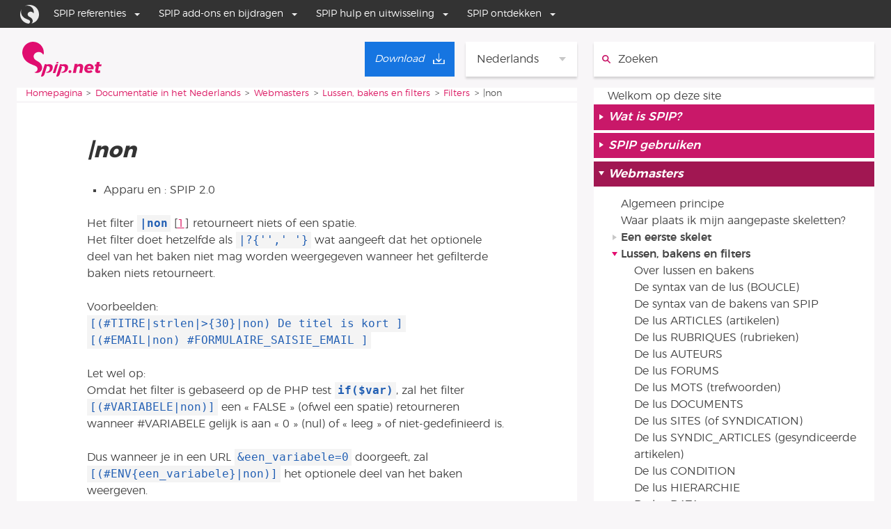

--- FILE ---
content_type: text/html; charset=utf-8
request_url: https://www.spip.net/nl_article6064.html
body_size: 8086
content:
<!DOCTYPE HTML>
<html class="page_article ltr nl no-js" xmlns="http://www.w3.org/1999/xhtml" xml:lang="nl" lang="nl" dir="ltr">
	<head>
		<script type='text/javascript'>/*<![CDATA[*/(function(H){H.className=H.className.replace(/\bno-js\b/,'js')})(document.documentElement);/*]]>*/</script>
		
		<meta http-equiv="Content-Type" content="text/html; charset=utf-8" />

		<title>|non - SPIP</title>
<meta name="description" content=" Het filter |non retourneert niets of een spatie. Het filter doet hetzelfde als |?&#039;&#039;,&#039; &#039; wat aangeeft dat het optionele deel van het baken niet mag (&#8230;) " />
<link rel="canonical" href="https://www.spip.net/nl_article6064.html" /><meta name="viewport" content="width=device-width, initial-scale=1.0">


<link rel="alternate" type="application/rss+xml" title="Nieuws overnemen van de hele site" href="spip.php?page=backend" />


<link rel='stylesheet' href='local/cache-css/bb5db66ae57335e63121b3d5dd45ba22.css?1767982149' type='text/css' />

<meta name="generator" content="SPIP 4.4.7 GIT [4.4: f7b81241]" />

<script>window.MathJaxLib='https://cdn.jsdelivr.net/npm/mathjax@3/es5/tex-chtml.js';window.MathJax={
  startup: {
    elements: ['.spip-math']
  },
  tex: {
    inlineMath: [['$', '$']]
  },
  svg: {
    fontCache: 'global'
  }
};</script><script type='text/javascript'>var var_zajax_content='content';</script><script>
var mediabox_settings={"auto_detect":true,"ns":"box","tt_img":true,"sel_g":"#documents_portfolio a[type='image\/jpeg'],#documents_portfolio a[type='image\/png'],#documents_portfolio a[type='image\/gif']","sel_c":".mediabox","str_ssStart":"Diavoorstelling","str_ssStop":"Stoppen","str_cur":"{current}\/{total}","str_prev":"Vorige","str_next":"Volgende","str_close":"Sluiten","str_loading":"Chargement\u2026","str_petc":"Taper \u2019Echap\u2019 pour fermer","str_dialTitDef":"Boite de dialogue","str_dialTitMed":"Affichage d\u2019un media","splash_url":"","lity":{"skin":"_simple-dark","maxWidth":"90%","maxHeight":"90%","minWidth":"400px","minHeight":"","slideshow_speed":"2500","opacite":"0.9","defaultCaptionState":"expanded"}};
</script>
<!-- insert_head_css -->








<style>p.spip-math {margin:1em 0;text-align: center}</style>


<script type='text/javascript' src='local/cache-js/0f2c8739ce900fb9e9c48aefa53c49cf.js?1764927108'></script>










<!-- insert_head -->





<link rel="search" type="application/opensearchdescription+xml" title="SPIP" href="https://www.spip.net/spip.php?page=opensearch.xml" /><script type="text/javascript">
	var spipConfig = spipConfig || {};
	spipConfig.coloration_code = {
		assets: 'plugins/coloration_code/assets/'
	}
</script>











<link rel="shortcut icon" href="https://www.spip.net/local/cache-gd2/e1/90951bb7dda1912dd06c731a3c34f0.ico?1704706019" type="image/x-icon" />


<script type="text/javascript">
	(function() {
		var d=document,g=d.createElement('script'),s=d.getElementsByTagName('script')[0];
		g.type='text/javascript';g.defer=true;g.async=true;g.src="//www.spip.net/?page=spipnav.js&lang=nl";s.parentNode.insertBefore(g,s);
	})();
</script><script src="plugins/galactic_spip_net/javascript/jquery.innerfade.js"></script>




<link rel="me" href="https://mamot.fr/@spip" />	</head>
	<body class="body--article">

<ul class="accesrapide accesrapide--main">
	<li class="accesrapide"><a class="accesrapide__lien visuallyhidden focusable" href="#accesrapide-contenu">Ga naar de inhoud</a></li>
	<li class="accesrapide"><a class="accesrapide__lien visuallyhidden focusable" href="#accesrapide-navigation">Ga naar de navigatie</a></li>
</ul>

<div id="boussole_spip"></div>

<div class="page__wrapper">

	<div class="page__header page--container">
		<div class="header__nav">
	
	<a rel="start" href="https://www.spip.net/spip.php?page=sommaire&amp;lang=nl">
		<svg height="50" enable-background="new 336.7 357.7 258.7 113.5" viewBox="336.7 357.7 258.7 113.5" xmlns="http://www.w3.org/2000/svg"><g fill="#e00d6f"><path d="m401.1 438.1c-.3 0-.3 0 0 0-4.7-18.4-23.8-16.5-26.9-29-2.1-8.8 3.6-15.5 12.4-17.6 5.2-1.3 10.3 0 14.2 3.4.5.5 1.3 1 1.8 1.8 0 .3.3.3.3.5l.3.3.3.3c.8 1 1.3 1.8 2.1 1.6.5-.3 1-1.6 1-2.3.5-4.1.3-8.3-.8-12.7-4.7-18.9-23.5-30.3-42.4-25.6s-30.3 23.5-25.6 42.4c6.2 25.3 30 29.5 42.7 35.9 2.8 1.3 4.9 3.9 5.7 7 1.3 5.7-2.1 11.4-7.8 12.7-.3 0-.3 0-.5 0-1 .3-1.3 0-1.3.5 0 .3.8.8 1.3 1 3.1 1.3 6.7 1.6 10.3.5 9.3-2 14.9-11.3 12.9-20.7z"/><path d="m451.8 430.4s-1 0-1.3 0c-1.8 0-3.1.5-3.9 1 0 0-.3 0-.3.3-1.6 1-2.1 2.6-2.1 2.6l-7.5 23.8c-.3.8.3 1.6 1.3 1.6h4.9c1 0 1.8-.8 2.1-1.6l8-26.1c.1-.8-.5-1.6-1.2-1.6"/><path d="m447.1 427.8h5.4c1.6-.3 2.3-1.8 2.3-2.6s-.8-1.6-2.6-1.6c-1.5.1-5.1 1.1-5.1 4.2 0-.3 0-.3 0 0"/><path d="m485.6 444.6c2.8-14.2-9.3-14.2-14-13.7-.3 0-.8.3-1.3.3-3.9.5-4.1.8-4.9.5-.3 0-.5 0-.5-.3-.3-.3-.3-.3-.5-.3-1.3-.8-2.6-.5-2.6-.5h-.3c-1 0-1.8.8-2.1 1.6l-11.6 37s-.8 2.1 1.6 2.1h.8s5.9.5 8.8-8l7.2-23.5c-1.3-.5-1.8-.8-2.6-1.3-1.6-1-1.6-2.1-.5-1.8 1 .3 2.3.8 6.7.5 6.7 0 7.8 8 4.1 13.7-2.1 3.4-4.1 4.1-6.5 4.9-.5.3-1.3.5-1.8.5s-2.1.3-2.1 1c0 .5.5 1 1.6 1 1 .3 2.3.3 3.6.3 5.6.5 15.1-3.7 16.9-14 0-.3-.2.5 0 0"/><path d="m435.7 444.6c2.8-14.2-9.3-14.2-14-13.7-.3 0-.8.3-1.3.3-3.9.5-4.1.8-4.9.5-.3 0-.5 0-.5-.3-.3-.3-.3-.3-.5-.3-1.3-.8-2.6-.5-2.6-.5h-.3c-1 0-1.8.8-2.1 1.6l-11.4 37s-.8 2.1 1.6 2.1h.8s5.9.5 8.8-8l8-25.9h3.1c6.7 0 7.8 8 4.1 13.7-2.1 3.4-4.1 4.1-6.5 4.9-.5.3-1.3.5-1.8.5s-2.1.3-2.1 1c0 .5.5 1 1.6 1 1 .3 2.3.3 3.6.3 5.1.3 14.9-3.9 16.4-14.2 0-.3 0 .5 0 0"/></g><g enable-background="new" fill="#e11270"><path d="m495.6 451.5c.8.8 1.2 1.8 1.2 3 0 1.5-.5 2.7-1.5 3.7s-2.2 1.5-3.6 1.5c-1.3 0-2.3-.4-3-1.2-.8-.8-1.2-1.8-1.2-3.1 0-1.5.5-2.7 1.4-3.7 1-1 2.2-1.4 3.6-1.4 1.2.1 2.3.5 3.1 1.2z"/><path d="m532.7 432.3c1.8 1.7 2.7 4 2.7 6.9 0 1-.1 2-.3 2.8l-3.5 17.3h-9.6l3.2-15.9c.1-.5.2-1 .2-1.4 0-1.3-.4-2.3-1.1-3.1-.8-.7-1.8-1.1-3.1-1.1-1.6 0-3.1.6-4.3 1.8-1.3 1.2-2.1 2.8-2.5 4.8l-3 14.8h-9.6l5.8-29.2h9.6l-.8 3.9c2.3-2.8 5.4-4.3 9.1-4.3 2.9.1 5.4 1 7.2 2.7z"/><path d="m562.8 431.4c2.1 1.1 3.8 2.6 4.9 4.6 1.2 2 1.7 4.3 1.7 6.9 0 1.2-.2 2.7-.5 4.4h-20.7c.2 1.7.8 2.9 1.9 3.8s2.5 1.3 4.4 1.3c2.4 0 4.6-.8 6.7-2.4l4.8 5.2c-3.2 3-7.2 4.4-11.9 4.4-3.1 0-5.8-.5-8.1-1.6s-4.1-2.6-5.3-4.6c-1.3-2-1.9-4.4-1.9-7 0-3.1.7-6 2.1-8.5s3.4-4.5 5.9-5.9 5.3-2.2 8.5-2.2c2.8 0 5.3.5 7.5 1.6zm-2.4 9.7c0-1.4-.4-2.5-1.2-3.3s-1.9-1.2-3.3-1.2c-1.5 0-2.9.5-4.1 1.5s-2.2 2.3-2.8 4h11.4c-.1-.2 0-.6 0-1z"/><path d="m584.3 449.2c-.1.3-.1.7-.1 1.1 0 .6.1 1 .4 1.3.3.2.7.3 1.3.3 1.1 0 2.4-.4 4-1.1l1 7.1c-1.1.6-2.4 1-3.8 1.3s-2.8.5-4.2.5c-2.6 0-4.7-.7-6.3-2-1.5-1.3-2.3-3.2-2.3-5.5 0-.8.1-1.5.2-2.2l2.4-12.1h-4l1.2-6.4h4l1.6-8.1h9.6l-1.6 8.1h7.6l-1.2 6.4h-7.6z"/></g></svg>
		<span class="visuallyhidden">Homepagina</span>
	</a>

	<div class="menu-lang">
	<span class='menu-lang__select'>Nederlands</span>
	<ul class="menu-lang__items">
		
		<li lang="ar" xml:lang="ar" dir="rtl" class="menu-lang__item">
			<a href="ar_rubrique34.html" rel="alternate" hreflang="ar">&#1593;&#1585;&#1576;&#1610;</a>
		</li>
		
		<li lang="ast" xml:lang="ast" dir="ltr" class="menu-lang__item">
			<a href="ast_rubrique568.html" rel="alternate" hreflang="ast">Asturianu</a>
		</li>
		
		<li lang="bg" xml:lang="bg" dir="ltr" class="menu-lang__item">
			<a href="bg_rubrique198.html" rel="alternate" hreflang="bg">&#1073;&#1098;&#1083;&#1075;&#1072;&#1088;&#1089;&#1082;&#1080;</a>
		</li>
		
		<li lang="br" xml:lang="br" dir="ltr" class="menu-lang__item">
			<a href="br_rubrique630.html" rel="alternate" hreflang="br">Brezhoneg</a>
		</li>
		
		<li lang="ca" xml:lang="ca" dir="ltr" class="menu-lang__item">
			<a href="ca_rubrique208.html" rel="alternate" hreflang="ca">Catal&#224;</a>
		</li>
		
		<li lang="co" xml:lang="co" dir="ltr" class="menu-lang__item">
			<a href="co_rubrique595.html" rel="alternate" hreflang="co">Corsu</a>
		</li>
		
		<li lang="cpf" xml:lang="cpf" dir="ltr" class="menu-lang__item">
			<a href="cpf_rubrique24.html" rel="alternate" hreflang="cpf">Kr&#233;ol r&#233;yon&#233;</a>
		</li>
		
		<li lang="de" xml:lang="de" dir="ltr" class="menu-lang__item">
			<a href="de_rubrique196.html" rel="alternate" hreflang="de">Deutsch</a>
		</li>
		
		<li lang="en" xml:lang="en" dir="ltr" class="menu-lang__item">
			<a href="en_rubrique25.html" rel="alternate" hreflang="en">English</a>
		</li>
		
		<li lang="eo" xml:lang="eo" dir="ltr" class="menu-lang__item">
			<a href="eo_rubrique249.html" rel="alternate" hreflang="eo">Esperanto</a>
		</li>
		
		<li lang="es" xml:lang="es" dir="ltr" class="menu-lang__item">
			<a href="es_rubrique23.html" rel="alternate" hreflang="es">Espa&#241;ol</a>
		</li>
		
		<li lang="fa" xml:lang="fa" dir="rtl" class="menu-lang__item">
			<a href="fa_rubrique58.html" rel="alternate" hreflang="fa">&#1601;&#1575;&#1585;&#1587;&#1609;</a>
		</li>
		
		<li lang="fr" xml:lang="fr" dir="ltr" class="menu-lang__item">
			<a href="fr_rubrique91.html" rel="alternate" hreflang="fr">Fran&#231;ais</a>
		</li>
		
		<li lang="it" xml:lang="it" dir="ltr" class="menu-lang__item">
			<a href="it_rubrique242.html" rel="alternate" hreflang="it">Italiano</a>
		</li>
		
		<li lang="ja" xml:lang="ja" dir="ltr" class="menu-lang__item">
			<a href="ja_rubrique373.html" rel="alternate" hreflang="ja">&#26085;&#26412;&#35486;</a>
		</li>
		
		<li lang="oc_lnc" xml:lang="oc_lnc" dir="ltr" class="menu-lang__item">
			<a href="oc_rubrique201.html" rel="alternate" hreflang="oc_lnc">Occitan</a>
		</li>
		
		<li lang="pl" xml:lang="pl" dir="ltr" class="menu-lang__item">
			<a href="pl_rubrique246.html" rel="alternate" hreflang="pl">Polski</a>
		</li>
		
		<li lang="pt" xml:lang="pt" dir="ltr" class="menu-lang__item">
			<a href="pt_rubrique254.html" rel="alternate" hreflang="pt">Portugu&#234;s</a>
		</li>
		
		<li lang="ru" xml:lang="ru" dir="ltr" class="menu-lang__item">
			<a href="ru_rubrique645.html" rel="alternate" hreflang="ru">&#1088;&#1091;&#1089;&#1089;&#1082;&#1080;&#1081;</a>
		</li>
		
		<li lang="sk" xml:lang="sk" dir="ltr" class="menu-lang__item">
			<a href="sk_rubrique683.html" rel="alternate" hreflang="sk">Sloven&#269;ina</a>
		</li>
		
		<li lang="sv" xml:lang="sv" dir="ltr" class="menu-lang__item">
			<a href="sv_rubrique421.html" rel="alternate" hreflang="sv">Svenska</a>
		</li>
		
		<li lang="tr" xml:lang="tr" dir="ltr" class="menu-lang__item">
			<a href="tr_rubrique394.html" rel="alternate" hreflang="tr">T&#252;rk&#231;e</a>
		</li>
		
		<li lang="uk" xml:lang="uk" dir="ltr" class="menu-lang__item">
			<a href="uk_rubrique720.html" rel="alternate" hreflang="uk">&#1091;&#1082;&#1088;&#1072;&#1111;&#1085;&#1089;&#1100;&#1082;&#1072;</a>
		</li>
		
	</ul>
</div>
	
	<a class="lien_download" href="nl_download" title="Download"><span class="download__span">Download</span></a>
</div>
<div class="header__search">
	<div class="formulaire_spip formulaire_recherche" id="formulaire_recherche">
	<form action="spip.php?page=recherche" method="get">
		<input name="page" value="recherche" type="hidden"
>
		<input type="hidden" name="lang" value="nl"/>
		<label for="recherche" class="visuallyhidden">
			Zoeken:
		</label>
		<svg height="16" enable-background="new 0 0 14 14" viewBox="0 0 14 14" xmlns="http://www.w3.org/2000/svg"><g fill="none" stroke="#e11270" stroke-miterlimit="10" stroke-width="2"><circle cx="5.5" cy="5.5" r="4.5"/><path d="m8.7 8.7 4.3 4.3" stroke-linecap="round"/></g></svg>
		<div class="search">
			<input type="search" placeholder="Zoeken" name="recherche" id="recherche"  accesskey="4" autocapitalize="off" autocorrect="off"/>
		</div>
		<div class="submit">
			<input type="submit" value="&gt;&gt;" title="Zoeken"/>
		</div>
	</form>
</div>
</div>	</div>
	
	<div class="page__content page--container">
		<main class="contentMain" role="main">
			<div class="contentMain__breadcrumb">
				<nav role="navigation">
	<p><span class="visuallyhidden">Je bent hier:</span>
	
	<span><a href="https://www.spip.net">Homepagina</a></span>
	<span><a href="nl_rubrique222.html">Documentatie in het Nederlands</a></span><span><a href="nl_rubrique747.html">Webmasters</a></span><span><a href="nl_rubrique749.html">Lussen, bakens en filters</a></span><span><a href="nl_rubrique766.html">Filters</a></span>
	<span>|non</span>
	
	</p>
</nav>			</div>
			<div class="contentMain__main" id="accesrapide-contenu">
				<article>
	
	<div class="cartouche surlignable">
		
		
		<h1 class="crayon article-titre-6064 entry-title" itemprop="name">|non</h1>
		
	</div>

	<div class="surlignable">
		
		

		
		
			<ul class="spip_suivi">
				
					<li class="spip_suivi_nouveau">Apparu en : SPIP 2.0</li>
				
				
				
			</ul>
		

		<div class="crayon article-texte-6064 texte" itemprop="text"><p>Het filter <strong><code class='spip_code spip_code_inline' dir='ltr'>|non</code></strong><span class="spip_note_ref">&nbsp;[<a href="#nb1" class="spip_note" rel="appendix" title="je mag ook  gebruiken" id="nh1">1</a>]</span> retourneert niets of een spatie.<br class='autobr' />
Het filter doet hetzelfde als <code class='spip_code spip_code_inline' dir='ltr'>|?{'',' '}</code> wat aangeeft dat het optionele deel van het baken niet mag worden weergegeven wanneer het gefilterde baken niets retourneert.</p>
<p>Voorbeelden:<br class='autobr' />
<code class='spip_code spip_code_inline' dir='ltr'>[(#TITRE|strlen|&gt;{30}|non) De titel is kort ]</code><br class='autobr' />
<code class='spip_code spip_code_inline' dir='ltr'>[(#EMAIL|non) #FORMULAIRE_SAISIE_EMAIL ]</code></p>
<p>Let wel op:<br class='autobr' />
Omdat het filter is gebaseerd op de PHP test <strong><code class='spip_code spip_code_inline' dir='ltr'>if($var)</code></strong>, zal het filter <code class='spip_code spip_code_inline' dir='ltr'>[(#VARIABELE|non)]</code> een « FALSE » (ofwel een spatie) retourneren wanneer #VARIABELE gelijk is aan « 0 » (nul) of « leeg » of niet-gedefinieerd is.</p>
<p>Dus wanneer je in een URL <code class='spip_code spip_code_inline' dir='ltr'> &amp;een_variabele=0 </code> doorgeeft, zal <code class='spip_code spip_code_inline' dir='ltr'> [(#ENV{een_variabele}|non)] </code> het optionele deel van het baken weergeven.<br class='autobr' />
Om een variabele te testen <i>ook als die een waarde « 0 » (nul) heeft</i> gebruik je: <code class='spip_code spip_code_inline' dir='ltr'> [(#ENV{een_variabele}|strlen|non)]</code>.</p>
<div class="precode"><pre class='spip_code spip_code_block' dir='ltr' style='text-align:left;'><code>   
   
   
   </code></pre></div>
<p>Lees ook <strong><a href="fr_article4615.html" class="spip_in" hreflang="fr"><code class='spip_code spip_code_inline' dir='ltr'>|oui</code></a></strong>.</p></div>
	</div>

	

	<div class="notes surlignable"><p class="titre-notes pas_surlignable">Voetnoot</p><div id="nb1">
<p><span class="spip_note_ref">[<a href="#nh1" class="spip_note" title="Voetnoot 1" rev="appendix">1</a>]&nbsp;</span>je mag ook <code class='spip_code spip_code_inline' dir='ltr'>|not</code> gebruiken</p>
</div></div>
	
	
	
	
	

	
	<div class="article__statut">
		<p><span class="auteurs">Auteur
			<span class="vcard author"><a class="url fn spip_in" href="./?page=auteur&amp;id_auteur=6215&amp;">Hanjo</a></span></span>
		
		<span class="publication">Gepubliceerd op:
			<abbr class="published" itemprop="datePublished" title="2016-02-14T18:39:22Z">14/02/16</abbr></span>
			
		</p>
		<p class="traductions">Vertalingen:
			<span lang="ca" xml:lang="ca" dir="ltr"><a href="https://www.spip.net/spip.php?action=converser&amp;redirect=ca_article4792.html?var_lang=ca" rel="alternate" hreflang="ca" title="|non">catal&#224;</a></span>, <span lang="en" xml:lang="en" dir="ltr"><a href="https://www.spip.net/spip.php?action=converser&amp;redirect=en_article4985.html?var_lang=en" rel="alternate" hreflang="en" title="|non">English</a></span>, <span lang="es" xml:lang="es" dir="ltr"><a href="https://www.spip.net/spip.php?action=converser&amp;redirect=es_article4701.html?var_lang=es" rel="alternate" hreflang="es" title="|non">Espa&#241;ol</a></span>, <span lang="fr" xml:lang="fr" dir="ltr"><a href="https://www.spip.net/spip.php?action=converser&amp;redirect=fr_article4616.html?var_lang=fr" rel="alternate" hreflang="fr" title="|non" itemprop="isBasedOnUrl">fran&#231;ais</a></span>, <span lang="nl" xml:lang="nl" dir="ltr" class="on" itemprop="inLanguage">Nederlands</span>, <span lang="pt" xml:lang="pt" dir="ltr"><a href="https://www.spip.net/spip.php?action=converser&amp;redirect=pt_article7110.html?var_lang=pt" rel="alternate" hreflang="pt" title="|non">Portugu&#234;s</a></span></p>
	</div>
	
	
	
	
	

</article>			</div>
			<aside class="contentMain__extra">
							</aside>
		</main>
		<nav class="contentNav">
			<div class="contentNav__main" role="navigation" id="accesrapide-navigation">
				<ul class="contentNav__racine">
		
		
		<li class="contentNav__article"><a href="nl_article6154.html">Welkom op deze site</a></li>
		
		
		<li class="contentNav__rubrique contentNav__rubrique--racine"><a href="nl_rubrique623.html"><span>Wat is SPIP?</span></a>

			
			
		</li>
		
		<li class="contentNav__rubrique contentNav__rubrique--racine"><a href="nl_rubrique626.html"><span>SPIP gebruiken</span></a>

			
			
		</li>
		
		<li class="contentNav__rubrique contentNav__rubrique--racine  ouverte"><a href="nl_rubrique747.html"><span>Webmasters</span></a>

			
				                                                         
				     
			
			
				<ul class="contentNav__menu">
					
					<li class="contentNav__article"><a href="nl_article6197.html">Algemeen principe</a></li>
					
					<li class="contentNav__article"><a href="nl_article6189.html">Waar plaats ik mijn aangepaste skeletten?</a></li>
					
				</ul>
			
			
			
				<ul class="contentNav__menu">
					
					<li class="contentNav__rubrique"><a href="nl_rubrique748.html"><span>Een eerste skelet</span></a>
						
						

						
						
					</li>
					
					<li class="contentNav__rubrique  ouverte"><a href="nl_rubrique749.html"><span>Lussen, bakens en filters</span></a>
						
						
						
							<ul class="contentNav__menu">
								
								<li class="contentNav__article"><a href="nl_article5889.html">Over lussen en bakens</a></li>
								
								<li class="contentNav__article"><a href="nl_article5890.html">De syntax van de lus (BOUCLE)</a></li>
								
								<li class="contentNav__article"><a href="nl_article5891.html">De syntax van de bakens van SPIP</a></li>
								
								<li class="contentNav__article"><a href="nl_article5892.html">De lus ARTICLES (artikelen)</a></li>
								
								<li class="contentNav__article"><a href="nl_article5893.html">De lus RUBRIQUES (rubrieken)</a></li>
								
								<li class="contentNav__article"><a href="nl_article5895.html">De lus AUTEURS</a></li>
								
								<li class="contentNav__article"><a href="nl_article5896.html">De lus FORUMS</a></li>
								
								<li class="contentNav__article"><a href="nl_article5900.html">De lus MOTS (trefwoorden)</a></li>
								
								<li class="contentNav__article"><a href="nl_article5897.html">De lus DOCUMENTS</a></li>
								
								<li class="contentNav__article"><a href="nl_article5899.html">De lus SITES (of SYNDICATION)</a></li>
								
								<li class="contentNav__article"><a href="nl_article5898.html">De lus SYNDIC_ARTICLES (gesyndiceerde artikelen)</a></li>
								
								<li class="contentNav__article"><a href="nl_article6407.html">De lus CONDITION</a></li>
								
								<li class="contentNav__article"><a href="nl_article5902.html">De lus HIERARCHIE</a></li>
								
								<li class="contentNav__article"><a href="nl_article6436.html">De lus DATA</a></li>
								
								<li class="contentNav__article"><a href="nl_article5903.html">Voorwaarden die op alle lussen kunnen worden toegepast</a></li>
								
								<li class="contentNav__article"><a href="nl_article5904.html">Tot de site behorende bakens</a></li>
								
								<li class="contentNav__article"><a href="nl_article5905.html">Formulieren</a></li>
								
								<li class="contentNav__article"><a href="nl_article5906.html">De filters van SPIP</a></li>
								
								<li class="contentNav__article"><a href="nl_article5907.html">Recursieve lussen</a></li>
								
								<li class="contentNav__article"><a href="nl_article5908.html">Datumbeheer</a></li>
								
								<li class="contentNav__article"><a href="nl_article6380.html">Rekenen met een datum</a></li>
								
								<li class="contentNav__article"><a href="nl_article6462.html">De #LOGO_XXX bakens</a></li>
								
							</ul>
						
						

						
						
				<ul class="contentNav__menu">
					
					<li class="contentNav__rubrique"><a href="nl_rubrique750.html"><span>Bakens</span></a>
						
						

						
						
					</li>
					
					<li class="contentNav__rubrique"><a href="nl_rubrique751.html"><span>Criteria</span></a>
						
						

						
						
					</li>
					
					<li class="contentNav__rubrique  ouverte"><a href="nl_rubrique766.html"><span>Filters</span></a>
						
						
						
							<ul class="contentNav__menu">
								
								<li class="contentNav__article"><a href="nl_article5999.html">Tekstfilters</a></li>
								
								<li class="contentNav__article"><a href="nl_article6104.html">|!={a}</a></li>
								
								<li class="contentNav__article"><a href="nl_article6103.html">|&lt;={a}</a></li>
								
								<li class="contentNav__article"><a href="nl_article6101.html">|&lt;{a}</a></li>
								
								<li class="contentNav__article"><a href="nl_article6105.html">|=={a}</a></li>
								
								<li class="contentNav__article"><a href="nl_article6102.html">|>={a}</a></li>
								
								<li class="contentNav__article"><a href="nl_article6100.html">|>{a}</a></li>
								
								<li class="contentNav__article"><a href="nl_article6130.html">|?</a></li>
								
								<li class="contentNav__article"><a href="nl_article6140.html">|abs_url</a></li>
								
								<li class="contentNav__article"><a href="nl_article6139.html">|affdate</a></li>
								
								<li class="contentNav__article"><a href="nl_article6138.html">|affdate_court</a></li>
								
								<li class="contentNav__article"><a href="nl_article6017.html">|affdate_debut_fin</a></li>
								
								<li class="contentNav__article"><a href="nl_article6137.html">|affdate_jourcourt</a></li>
								
								<li class="contentNav__article"><a href="nl_article6136.html">|affdate_mois_annee</a></li>
								
								<li class="contentNav__article"><a href="nl_article6077.html">|afficher_enclosures</a></li>
								
								<li class="contentNav__article"><a href="nl_article6078.html">|afficher_tags</a></li>
								
								<li class="contentNav__article"><a href="nl_article6074.html">|alterner</a></li>
								
								<li class="contentNav__article"><a href="nl_article6063.html">|ancre_url</a></li>
								
								<li class="contentNav__article"><a href="nl_article6133.html">|annee</a></li>
								
								<li class="contentNav__article"><a href="nl_article6046.html">|antispam</a></li>
								
								<li class="contentNav__article"><a href="nl_article6056.html">|appliquer_filtre</a></li>
								
								<li class="contentNav__article"><a href="nl_article6090.html">|attribut_html</a></li>
								
								<li class="contentNav__article"><a href="nl_article6062.html">|balise_img</a></li>
								
								<li class="contentNav__article"><a href="nl_article6050.html">|charset2unicode</a></li>
								
								<li class="contentNav__article"><a href="nl_article6131.html">|choixsiegal</a></li>
								
								<li class="contentNav__article"><a href="nl_article6129.html">|choixsivide</a></li>
								
								<li class="contentNav__article"><a href="nl_article6084.html">|compacte</a></li>
								
								<li class="contentNav__article"><a href="nl_article6132.html">|concat</a></li>
								
								<li class="contentNav__article"><a href="nl_article6060.html">|copie_locale</a></li>
								
								<li class="contentNav__article"><a href="nl_article6068.html">|couleur_*</a></li>
								
								<li class="contentNav__article"><a href="nl_article6126.html">|couper</a></li>
								
								<li class="contentNav__article"><a href="nl_article6107.html">|date_822</a></li>
								
								<li class="contentNav__article"><a href="nl_article6026.html">|date_interface</a></li>
								
								<li class="contentNav__article"><a href="nl_article6022.html">|date_iso</a></li>
								
								<li class="contentNav__article"><a href="nl_article6055.html">|date_relative</a></li>
								
								<li class="contentNav__article"><a href="nl_article6425.html">|date_relativecourt</a></li>
								
								<li class="contentNav__article"><a href="nl_article6018.html">|debug</a></li>
								
								<li class="contentNav__article"><a href="nl_article6083.html">|direction_css</a></li>
								
								<li class="contentNav__article"><a href="nl_article6120.html">|div</a></li>
								
								<li class="contentNav__article"><a href="nl_article6048.html">|echapper_tags</a></li>
								
								<li class="contentNav__article"><a href="nl_article6030.html">|embarque_fichier</a></li>
								
								<li class="contentNav__article"><a href="nl_article6029.html">|embarque_src</a></li>
								
								<li class="contentNav__article"><a href="nl_article6089.html">|entites_html</a></li>
								
								<li class="contentNav__article"><a href="nl_article6073.html">|env_to_params</a></li>
								
								<li class="contentNav__article"><a href="nl_article6066.html">|et</a></li>
								
								<li class="contentNav__article"><a href="nl_article6081.html">|extraire_attribut</a></li>
								
								<li class="contentNav__article"><a href="nl_article6080.html">|extraire_balise</a></li>
								
								<li class="contentNav__article"><a href="nl_article6023.html">|extraire_balises</a></li>
								
								<li class="contentNav__article"><a href="nl_article6028.html">|extraire_date</a></li>
								
								<li class="contentNav__article"><a href="nl_article6051.html">|extraire_multi</a></li>
								
								<li class="contentNav__article"><a href="nl_article6047.html">|filtrer_entites</a></li>
								
								<li class="contentNav__article"><a href="nl_article6070.html">|find</a></li>
								
								<li class="contentNav__article"><a href="nl_article6059.html">|foreach</a></li>
								
								<li class="contentNav__article"><a href="nl_article6054.html">|form_hidden</a></li>
								
								<li class="contentNav__article"><a href="nl_article6116.html">|hauteur</a></li>
								
								<li class="contentNav__article"><a href="nl_article6115.html">|heures</a></li>
								
								<li class="contentNav__article"><a href="nl_article6049.html">|heures_minutes</a></li>
								
								<li class="contentNav__article"><a href="nl_article6053.html">|image_passe_partout</a></li>
								
								<li class="contentNav__article"><a href="nl_article6016.html">|image_recadre</a></li>
								
								<li class="contentNav__article"><a href="nl_article6366.html">|image_reduire</a></li>
								
								<li class="contentNav__article"><a href="nl_article6367.html">|image_reduire_par</a></li>
								
								<li class="contentNav__article"><a href="nl_article6391.html">|image_renforcement</a></li>
								
								<li class="contentNav__article"><a href="nl_article6024.html">|image_select</a></li>
								
								<li class="contentNav__article"><a href="nl_article6019.html">|implode</a></li>
								
								<li class="contentNav__article"><a href="nl_article6079.html">|inserer_attribut</a></li>
								
								<li class="contentNav__article"><a href="nl_article6393.html">|in_any</a></li>
								
								<li class="contentNav__article"><a href="nl_article6052.html">|is_null</a></li>
								
								<li class="contentNav__article"><a href="nl_article6111.html">|jour</a></li>
								
								<li class="contentNav__article"><a href="nl_article6117.html">|largeur</a></li>
								
								<li class="contentNav__article"><a href="nl_article6142.html">|liens_absolus</a></li>
								
								<li class="contentNav__article"><a href="nl_article6453.html">|liens_nofollow</a></li>
								
								<li class="contentNav__article"><a href="nl_article6093.html">|liens_ouvrants</a></li>
								
								<li class="contentNav__article"><a href="nl_article6061.html">|lien_ou_expose</a></li>
								
								<li class="contentNav__article"><a href="nl_article6127.html">|match</a></li>
								
								<li class="contentNav__article"><a href="nl_article6114.html">|minutes</a></li>
								
								<li class="contentNav__article"><a href="nl_article6119.html">|modulo</a></li>
								
								<li class="contentNav__article"><a href="nl_article6121.html">|moins</a></li>
								
								<li class="contentNav__article"><a href="nl_article6112.html">|mois</a></li>
								
								<li class="contentNav__article"><a href="nl_article6122.html">|mult</a></li>
								
								<li class="contentNav__article"><a href="nl_article6108.html">|nom_jour</a></li>
								
								<li class="contentNav__article"><a href="nl_article6109.html">|nom_mois</a></li>
								
								<li class="contentNav__article  active"><a href="nl_article6064.html">|non</a></li>
								
								<li class="contentNav__article"><a href="nl_article6025.html">|normaliser_date</a></li>
								
								<li class="contentNav__article"><a href="nl_article6069.html">|ou</a></li>
								
								<li class="contentNav__article"><a href="nl_article6065.html">|oui</a></li>
								
								<li class="contentNav__article"><a href="nl_article6015.html">|paragrapher</a></li>
								
								<li class="contentNav__article"><a href="nl_article6075.html">|parametre_url</a></li>
								
								<li class="contentNav__article"><a href="nl_article6123.html">|plus</a></li>
								
								<li class="contentNav__article"><a href="nl_article6020.html">|print</a></li>
								
								<li class="contentNav__article"><a href="nl_article6033.html">|propre</a></li>
								
								<li class="contentNav__article"><a href="nl_article6085.html">|PtoBR</a></li>
								
								<li class="contentNav__article"><a href="nl_article6072.html">|push</a></li>
								
								<li class="contentNav__article"><a href="nl_article6034.html">|recuperer_numero</a></li>
								
								<li class="contentNav__article"><a href="nl_article6128.html">|replace</a></li>
								
								<li class="contentNav__article"><a href="nl_article6091.html">|safehtml</a></li>
								
								<li class="contentNav__article"><a href="nl_article6110.html">|saison</a></li>
								
								<li class="contentNav__article"><a href="nl_article6426.html">|saison_annee</a></li>
								
								<li class="contentNav__article"><a href="nl_article6113.html">|secondes</a></li>
								
								<li class="contentNav__article"><a href="nl_article6014.html">|set</a></li>
								
								<li class="contentNav__article"><a href="nl_article6013.html">|setenv</a></li>
								
								<li class="contentNav__article"><a href="nl_article6000.html">|singulier_ou_pluriel</a></li>
								
								<li class="contentNav__article"><a href="nl_article6125.html">|sinon</a></li>
								
								<li class="contentNav__article"><a href="nl_article6012.html">|sinon_interdire_acces</a></li>
								
								<li class="contentNav__article"><a href="nl_article6099.html">|supprimer_numero</a></li>
								
								<li class="contentNav__article"><a href="nl_article6086.html">|supprimer_tags</a></li>
								
								<li class="contentNav__article"><a href="nl_article6185.html">|supprimer_timestamp</a></li>
								
								<li class="contentNav__article"><a href="nl_article6071.html">|table_valeur</a></li>
								
								<li class="contentNav__article"><a href="nl_article6027.html">|test_espace_prive</a></li>
								
								<li class="contentNav__article"><a href="nl_article6087.html">|textebrut</a></li>
								
								<li class="contentNav__article"><a href="nl_article6092.html">|texte_backend</a></li>
								
								<li class="contentNav__article"><a href="nl_article6088.html">|texte_script</a></li>
								
								<li class="contentNav__article"><a href="nl_article6188.html">|timestamp</a></li>
								
								<li class="contentNav__article"><a href="nl_article6106.html">|traduire_nom_langue</a></li>
								
								<li class="contentNav__article"><a href="nl_article6032.html">|typo</a></li>
								
								<li class="contentNav__article"><a href="nl_article6076.html">|unique</a></li>
								
								<li class="contentNav__article"><a href="nl_article6141.html">|url_absolue</a></li>
								
								<li class="contentNav__article"><a href="nl_article6082.html">|url_absolue_css</a></li>
								
								<li class="contentNav__article"><a href="nl_article6134.html">|vider_attribut</a></li>
								
								<li class="contentNav__article"><a href="nl_article6021.html">|wrap</a></li>
								
								<li class="contentNav__article"><a href="nl_article6067.html">|xou</a></li>
								
							</ul>
						
						

						
						
					</li>
					
					<li class="contentNav__rubrique"><a href="nl_rubrique765.html"><span>Variabelen en constanten (personalisatie)</span></a>
						
						

						
						
					</li>
					
				</ul>
			
					</li>
					
					<li class="contentNav__rubrique"><a href="nl_rubrique754.html"><span>Enkele voorbeelden van lussen</span></a>
						
						

						
						
					</li>
					
					<li class="contentNav__rubrique"><a href="nl_rubrique752.html"><span>Geavanceerde functies</span></a>
						
						

						
						
					</li>
					
					<li class="contentNav__rubrique"><a href="nl_rubrique776.html"><span>Een index op trefwoord</span></a>
						
						

						
						
					</li>
					
					<li class="contentNav__rubrique"><a href="nl_rubrique755.html"><span>Iterators</span></a>
						
						

						
						
					</li>
					
					<li class="contentNav__rubrique"><a href="nl_rubrique756.html"><span>De grafische weergave aanpassen</span></a>
						
						

						
						
					</li>
					
				</ul>
			
			
			
		</li>
		
		<li class="contentNav__rubrique contentNav__rubrique--racine"><a href="nl_rubrique627.html"><span>Meewerken aan SPIP</span></a>

			
			
		</li>
		
	</ul>			</div>
			<aside class="contentNav__aside">
				<div class="bloc bloc--liens">
	<ul>
		
		<li><a href="fr_rubrique4.html">Espace de traduction</a></li>
		
		
		<li><a href="@?lang=nl">Woordenlijst</a></li>

		<li><a href="spip.php?page=plan&amp;lang=nl">Overzicht van de site</a></li>

		
		
		<li><a href="spip.php?page=site&amp;lang=nl">Nuttige koppelingen</a></li>
		

		
	</ul>
</div>			</aside>
		</nav>
	</div>
	
	<footer class="page__footer">
		<div class="page--container">
			<ul>
	<li class="favicon"><a href="http://www.spip.net/" class="spip_out">Site gebouwd met SPIP</a></li>
		<li><a href="spip.php?page=login&amp;url=nl_article6064.html" rel="nofollow">Aanmelden</a></li>
		<li><a href="https://www.spip.net/ecrire/">Privé gedeelte</a></li>
	<li><a href="spip.php?page=plan&amp;lang=nl">Overzicht van de site</a></li> 
	<li class="rss"><a href="spip.php?page=backend" rel="alternate" title="Nieuws overnemen van de hele site">RSS&nbsp;2.0</a></li>
</ul>		</div>
	</footer>
	
</div>

</body></html>


--- FILE ---
content_type: text/css
request_url: https://www.spip.net/local/cache-css/bb5db66ae57335e63121b3d5dd45ba22.css?1767982149
body_size: 14104
content:
/* compact [
	local/cache-scss/galactic-cssify-aecb125.css?1767982149
	plugins-dist/mediabox/lib/lity/lity.css?1612984455
	plugins-dist/mediabox/lity/css/lity.mediabox.css?1764926987
	plugins-dist/mediabox/lity/skins/_simple-dark/lity.css?1612984455
	plugins-dist/porte_plume/css/barre_outils.css?1728377860
	local/cache-css/cssdyn-css_barre_outils_icones_css-050427a3.css?1764927082
	plugins/sommaire/css/sommaire.css
	plugins/supported-versions/css/supported-versions.css
	plugins/coloration_code/assets/highlightjs/styles/a11y-dark.min.css
	plugins/coloration_code/assets/coloration_code_extra.css
] 76% */

/* local/cache-scss/galactic-cssify-aecb125.css?1767982149 */
@charset "UTF-8";.hidden{display:none!important}
.visuallyhidden{border:0;clip:rect(0 0 0 0);clip-path:inset(50%);height:1px;margin:0;overflow:hidden;padding:0;position:absolute;width:1px;white-space:nowrap}
.visuallyhidden.focusable:active,.visuallyhidden.focusable:focus{clip:auto;clip-path:none;height:auto;margin:0;overflow:visible;position:static;width:auto;white-space:inherit}
.invisible{visibility:hidden;height:0;margin:0;padding:0}
.js .js-visuallyhidden{border:0;clip:rect(0 0 0 0);height:1px;margin:-1px;overflow:hidden;padding:0;position:absolute;width:1px}
.js .js-hidden{display:none}
.no-js .nojs-visuallyhidden{display:none;visibility:hidden;border:0;clip:rect(0 0 0 0);height:1px;margin:-1px;overflow:hidden;padding:0;position:absolute;width:1px}
.clearfix:before,.nettoyeur:before,.clearfix:after,.nettoyeur:after{content:" ";display:table}
.clearfix:after,.nettoyeur:after{clear:both}
.block-link-parent{position:relative}
.block-link-parent .block-link:before{content:"";position:absolute;bottom:0;left:0;right:0;top:0}
.list-reset{list-style:none;margin-left:0;padding:0}
.list-reset li{margin:0;padding:0}
.center{text-align:center}
/*! normalize.css v6.0.0 | MIT License | github.com/necolas/normalize.css */
html{line-height:1.15;-ms-text-size-adjust:100%;-webkit-text-size-adjust:100%}
article,aside,footer,header,nav,section{display:block}
h1{font-size:2em;margin:.67em 0}
figcaption,figure,main{display:block}
figure{margin:1em 40px}
hr{box-sizing:content-box;height:0;overflow:visible}
pre{font-family:monospace,monospace;font-size:1em}
a{background-color:transparent;-webkit-text-decoration-skip:objects}
abbr[title]{border-bottom:none;text-decoration:underline;text-decoration:underline dotted}
b,strong{font-weight:inherit}
b,strong{font-weight:bolder}
code,kbd,samp{font-family:monospace,monospace;font-size:1em}
dfn{font-style:italic}
mark{background-color:#ff0;color:#000}
small{font-size:80%}
sub,sup{font-size:75%;line-height:0;position:relative;vertical-align:baseline}
sub{bottom:-.25em}
sup{top:-.5em}
audio,video{display:inline-block}
audio:not([controls]){display:none;height:0}
img{border-style:none}
svg:not(:root){overflow:hidden}
button,input,optgroup,select,textarea{margin:0}
button,input{overflow:visible}
button,select{text-transform:none}
button,html [type="button"],[type="reset"],[type="submit"]{-webkit-appearance:button}
button::-moz-focus-inner,[type="button"]::-moz-focus-inner,[type="reset"]::-moz-focus-inner,[type="submit"]::-moz-focus-inner{border-style:none;padding:0}
button:-moz-focusring,[type="button"]:-moz-focusring,[type="reset"]:-moz-focusring,[type="submit"]:-moz-focusring{outline:1px dotted ButtonText}
legend{box-sizing:border-box;color:inherit;display:table;max-width:100%;padding:0;white-space:normal}
progress{display:inline-block;vertical-align:baseline}
textarea{overflow:auto}
[type="checkbox"],[type="radio"]{box-sizing:border-box;padding:0}
[type="number"]::-webkit-inner-spin-button,[type="number"]::-webkit-outer-spin-button{height:auto}
[type="search"]{-webkit-appearance:textfield;outline-offset:-2px}
[type="search"]::-webkit-search-cancel-button,[type="search"]::-webkit-search-decoration{-webkit-appearance:none}::-webkit-file-upload-button{-webkit-appearance:button;font:inherit}
details,menu{display:block}
summary{display:list-item}
canvas{display:inline-block}
template{display:none}
[hidden]{display:none}
*,*:before,*:after{-webkit-box-sizing:border-box;-moz-box-sizing:border-box;box-sizing:border-box}
html{font-size:100.01%;-ms-text-size-adjust:100%;-webkit-text-size-adjust:100%}
body{line-height:1.5;background:white}
h1,.h1,h2,.h2,h3,.h3,h4,.h4,h5,.h5,h6,.h6{display:block;font-size:100%;font-style:normal;font-weight:700;line-height:1.25;padding:0;margin:0 0 .8em}
a{background:transparent;color:inherit;text-underline-offset:.25em}
a:link{transition:0.3s}
a:visited{color:inherit}
a:focus{outline:thin dotted;text-shadow:none}
a:hover{outline:0;cursor:pointer}
a:active{outline:0}
a:after,a:before{font-size:90%;opacity:0.9}
a[hreflang]:after{content:" [" attr(hreflang) "]";font-weight:400}
a.spip_out:after{content:" ➚"}
a[hreflang].spip_out:after{content:" [" attr(hreflang) "] ➚"}
a img{border:0}
a:focus img,a:active img{-moz-transform:translateY(1px);-webkit-transform:translateY(1px);-o-transform:translateY(1px);-ms-transform:translate(1px);transform:translateY(1px)}
ul,ol{list-style:none;margin:0;padding:0}
ul,ol{margin-left:1.5em}
ul{list-style-type:square}
ol{list-style-type:decimal}
ul ul,ol ol{margin-bottom:0}
dt{font-weight:700}
em,i{font-style:italic}
strong,b{font-weight:700}
small,.small{font-size:.8em}
p,ul,ol,dl,dd,blockquote,address,pre,table,fieldset,.pagination{margin-top:0;margin-bottom:1.5em}
img{max-width:100%!important;height:auto!important;width:auto \9!important;vertical-align:middle;border:0;-ms-interpolation-mode:bicubic}
abbr[title],acronym[title]{text-decoration:none;border-bottom:.1em dotted;cursor:help}
@media print{abbr[title]{border-bottom:0}
abbr[title]:after{content:" (" attr(title) ")"}}
dfn{font-weight:700;font-style:italic}
s,strike,del{opacity:0.5;text-decoration:line-through}
ins{background-color:rgba(255,255,204,0.5);text-decoration:none}
u{text-decoration:underline}
sup,.sup,sub,.sub{position:relative;font-size:80%;font-variant:normal;line-height:0;vertical-align:baseline}
sup,.sup{top:-.5em}
sub,.sub{bottom:-.25em}
pre{white-space:pre-wrap;word-break:break-all;word-wrap:break-word}
kbd{white-space:nowrap;padding:.1em .3em;background-color:#eee;border:1px solid #aaa;border-radius:4px;box-shadow:0 2px 0 rgba(0,0,0,0.2),0 0 0 1px #fff inset;color:#333}
samp{font-weight:700}
var{font-style:italic}
@media (max-width:40em){img,table,td,blockquote,code,pre,textarea,input,iframe,object,embed,video{max-width:100%!important}
textarea,table,td,th,pre,code,samp{word-wrap:break-word}
pre,code,samp{white-space:pre-line}}
@media (orientation:landscape) and (max-device-width:40em){html,body{-webkit-text-size-adjust:100%}}
/*! HTML5 Boilerplate v5.2.0 | MIT License | https://html5boilerplate.com/ */::-moz-selection{background:#B3D4FC;text-shadow:none}::selection{background:#B3D4FC;text-shadow:none}
hr{display:block;height:1px;border:0;border-top:1px solid #CCC;margin:1em 0;padding:0;clear:both}
audio,canvas,iframe,img,svg,video{vertical-align:middle}
fieldset{border:0;margin:0;padding:0}
textarea{resize:vertical}
input[type="search"]{box-sizing:border-box}
address{font-style:normal}
table.spip{max-width:99%;margin-right:auto;margin-left:auto;margin-bottom:1.5em;border-collapse:collapse;border-spacing:0;line-height:normal}
table.spip caption{caption-side:top;text-align:center;margin-right:auto;margin-left:auto;font-weight:700}
table.spip tr:nth-child(odd){background:white}
table.spip tr:not(even){background:#f9f9f9}
table.spip th,table.spip td{padding:.2em .4em;text-align:left;border:1px solid #ccc}
table.spip th{background:#eee;vertical-align:top;font-weight:700}
table.spip td{vertical-align:top}
table.spip td.numeric{text-align:right}
ul.spip li{margin-bottom:.25em}
.bugajaxie{display:none}
.ariaformprop,.ajaxbloc{position:relative}
.ariaformprop .image_loading,.ajaxbloc .image_loading{position:absolute;top:0;right:0}
.spip_modele{float:right;display:block;width:25%;border:1px dotted #666}
.spip_documents{margin-bottom:1.5em;text-align:center;font-size:90%}
.spip_documents .spip_doc_titre{margin:.8em auto 0}
@media print{.pagination{display:none}
.spip-admin,#spip-admin{display:none}}
.bouton_action_post,.bouton_action_post > div{display:inline}
.markItUpTabs a.fullscreen{display:none}
.spip_surligne{background:#6f6f6f;color:white;font-weight:700;padding:0px 2px}
.spip_documents{width:auto!important;max-width:100%;text-align:center;margin-top:1.5em;margin-bottom:3em}
.spip_documents_center{clear:both;width:100%;margin-left:auto;margin-right:auto}
span.spip_documents_center{display:block}
.spip_documents_left{float:left;margin-right:1em}
.spip_documents_right{float:right;margin-left:1em}
.spip_doc_titre,.spip_doc_descriptif{margin-left:auto;margin-right:auto}
.spip_doc_descriptif{clear:both}
@media screen and (max-width:48em){.spip_documents_left,.spip_documents_right{float:none;margin-left:0;text-align:center}}
.spip_documents .oembed{background:none;padding:0;border:none}
table.spip_barre{width:100%}
table.spip_barre a img{background:#FDA;padding:3px;border:1px outset #999}
table.spip_barre a:hover img{background:#FFF;border:1px solid #999}
table.spip_barre input.barre{width:100%;background:#EEE}
@font-face{font-family:"montserrat";src:url('https://www.spip.net/plugins/galactic/webfonts/montserrat/montserrat-bold-webfont.woff2') format("woff2"),url('https://www.spip.net/plugins/galactic/webfonts/montserrat/montserrat-bold-webfont.woff') format("woff");font-weight:900;font-style:normal}
@font-face{font-family:"montserrat";src:url('https://www.spip.net/plugins/galactic/webfonts/montserrat/montserrat-semibold-webfont.woff2') format("woff2"),url('https://www.spip.net/plugins/galactic/webfonts/montserrat/montserrat-semibold-webfont.woff') format("woff");font-weight:700;font-style:normal}
@font-face{font-family:"montserrat";src:url('https://www.spip.net/plugins/galactic/webfonts/montserrat/montserrat-medium-webfont.woff2') format("woff2"),url('https://www.spip.net/plugins/galactic/webfonts/montserrat/montserrat-medium-webfont.woff') format("woff");font-weight:500;font-style:normal}
@font-face{font-family:"montserrat";src:url('https://www.spip.net/plugins/galactic/webfonts/montserrat/montserrat-light-webfont.woff2') format("woff2"),url('https://www.spip.net/plugins/galactic/webfonts/montserrat/montserrat-light-webfont.woff') format("woff");font-weight:400;font-style:normal}
body{font-family:"montserrat",Helvetica,Arial,sans-serif;font-size:.9em;font-weight:400;line-height:1.5;color:#444;text-rendering:geometricPrecision}
@media screen and (min-width:48em){body{font-size:.95em}}
@media screen and (min-width:61.25em){body{font-size:1em}}
html.rtl *{font-style:normal!important}
h1,.h1,h2,.h2,h3,.h3{font-weight:900;font-style:italic;color:#333}
h1,.h1{font-size:2em}
h2,.h2{font-size:1.5em}
h3,.h3{font-size:1.25em}
h4,.h4{font-size:1.125em}
h5,.h5,h6,.h6{font-size:1em}
a{text-decoration:none;color:#db1762}
a:visited{color:#db1762}
a:hover{text-decoration:underline;color:#A11752;border-color:#A11752;outline:0}
a:focus{background-color:#db1762!important;border-color:#db1762!important;color:white!important}
a:focus svg *{fill:white!important}
pre,code,kbd,samp,var,tt{font-family:Consolas,"Andale Mono WT","Andale Mono","Lucida Console","Lucida Sans Typewriter","DejaVu Sans Mono","Bitstream Vera Sans Mono","Liberation Mono","Nimbus Mono L",Monaco,"Courier New",Courier,monospace}
html,body{margin:0;padding:0;height:100%;background:#f8f6f8}
.page--container,body .menu_container.spip-theme > ul{margin:0 auto;padding:0 1em;width:100%}
@media screen and (min-width:48em){.page--container,body .menu_container.spip-theme > ul{padding:0 1.5em}}
@media screen and (min-width:87.5em){.page--container,body .menu_container.spip-theme > ul{width:87.5em;padding:0}}
.page__wrapper{display:-webkit-box;display:-ms-flexbox;display:-webkit-flex;display:flex;-webkit-flex-direction:column;flex-direction:column;justify-content:space-between;min-height:100%;padding-top:1.25em;border-top:2.5em solid #333}
.page__content{margin-bottom:4em}
@media screen and (min-width:48em){.page__content{display:-webkit-box;display:-ms-flexbox;display:-webkit-flex;display:flex;flex-grow:1;flex-direction:row;justify-content:space-between;margin-bottom:4em}
.contentMain,.header__nav{width:66.6666666667%;margin-right:.75em}
.contentNav,.header__search{width:33.3333333333%;margin-left:.75em}}
.page__header a[rel=start]{display:inline-block}
@media screen and (min-width:36.25em){.page__header{display:-webkit-box;display:-ms-flexbox;display:-webkit-flex;display:flex;justify-content:space-between;margin-bottom:1em}
.page__header .header__nav{padding-left:.5em}
.page__header .menu-lang{display:inline-block;float:right;max-width:50%}}
@media screen and (max-width:48em){.page__header .header__nav{width:100%;padding-right:1em}}
@media screen and (max-width:36.25em){.page__header .header__nav,.page__header .header__search{margin-bottom:1em;padding-right:0}
.page__header .menu-lang{margin-top:1em}}
.page__header .header__nav .menu-lang,.page__header .header__search{height:3.125em;background:white;box-shadow:0 3px 3px 0 rgba(0,0,0,0.15)}
.page__header .header__nav .menu-lang .menu-items,.page__header .header__search .formulaire_recherche{position:relative;top:50%;transform:translateY(-50%)}
.page__header .menu-lang{position:relative}
.page__header .menu-lang .menu-lang__select{display:block;height:3.125em;line-height:3.125em;min-width:10em;padding:0 2.5em 0 1em;color:#444;cursor:pointer;transition:0.3s}
.page__header .menu-lang .menu-lang__select:after{transition:0.3s;content:"";position:absolute;top:50%;transform:translateY(-50%);right:1em;width:0;height:0;border-left:5px solid transparent;border-right:5px solid transparent;border-top:6px solid #c8c8c8}
.page__header .menu-lang .menu-lang__select:hover{color:#db1762}
.page__header .menu-lang .menu-lang__select:hover:after{border-top-color:#e30e6f}
.page__header .menu-lang.open .menu-lang__select:after{border-top-color:#e30e6f}
.page__header .menu-lang .menu-lang__items{display:none;position:absolute;z-index:10;top:3.125em;left:0;right:0;margin:0;background:white;box-shadow:0 3px 3px 0 rgba(0,0,0,0.15)}
.page__header .menu-lang .menu-lang__item{display:block;margin:0;padding:.5em 1em}
.page__header .menu-lang .menu-lang__item.on{font-weight:700}
.page__header .header__search{padding:0}
.page__header .formulaire_recherche{margin:0}
.page__header .formulaire_recherche form{position:relative;width:100%}
.page__header .formulaire_recherche svg{display:block;position:absolute;top:50%;transform:translateY(-50%);left:.75em;width:.75em;height:.75em}
.page__header .formulaire_recherche svg *{stroke:#c91869}
.page__header .formulaire_recherche div.search{width:100%}
.page__header .formulaire_recherche div.submit{display:none}
.page__header .formulaire_recherche input[type="search"]{border:1px solid white;height:3em;width:100%;padding-left:2.125em;padding-right:15%;-webkit-appearance:none}
.page__header .formulaire_recherche input[type="search"]:focus{border:1px solid #c91869;box-shadow:0 0 5px 0 #c91869}
.contentMain__breadcrumb nav,.contentMain__breadcrumb #hierarchie{background:white;padding:.1em 1em;margin-bottom:.25em;min-height:1.25em;line-height:1.25em;color:#535353}
.contentMain__breadcrumb nav{font-size:.8em}
.contentMain__breadcrumb nav p{margin:0}
.contentMain__breadcrumb nav span:after{content:" > ";padding:0 .2em;text-decoration:none}
.contentMain__breadcrumb nav span:hover:after{text-decoration:none}
.contentMain__breadcrumb nav span:last-child:after{content:""}
.contentMain__breadcrumb #hierarchie a,.contentMain__breadcrumb #hierarchie .sep,.contentMain__breadcrumb #hierarchie strong{font-size:.8em}
.contentMain__breadcrumb #hierarchie .sep{display:inline-block;padding:0 .5em}
.contentMain__breadcrumb #hierarchie strong{font-weight:400}
.contentMain,.contentNav{margin-bottom:1.5em}
@media screen and (min-width:48em){.contentMain{margin-bottom:0}}
.contentMain__main{background:white;padding:1em;margin-bottom:1em}
@media screen and (min-width:48em){.contentMain__main{padding:3em 5%}}
@media screen and (min-width:61.25em){.contentMain__main{padding:3em 12.5%}}
.contentMain__main a{text-decoration:underline}
.contentMain__main .onglets a{text-decoration:none}
.article__statut{position:relative;margin:0 -1em -1em;padding:1em;border-top:4px solid #f8f6f8;color:#535353;overflow:hidden;clear:both}
@media screen and (min-width:48em){.article__statut{margin:3em -5.5555% -3em;padding:.5em;min-height:2.5em;text-align:center}}
@media screen and (min-width:61.25em){.article__statut{margin:3em -16.6666% -3em}}
.article__statut p{margin-bottom:.3em}
@media screen and (min-width:48em){.article__statut p{font-size:.8em}
.article__statut p .auteurs:after,.article__statut p .publication:after{content:" — ";padding:0 .3em}
.article__statut p .auteurs:last-child:after,.article__statut p .publication:last-child:after{content:""}}
.article__statut p.traductions{display:block}
@media screen and (min-width:48em){.article__statut p.traductions{padding:0 1.5em}}
.article__forum{position:relative;margin:0 -1em -1em;padding:3em 1em 0;border-top:1.5em solid #f8f6f8}
@media screen and (min-width:48em){.article__forum{margin:3em -5.5555% 0;padding-left:5.5555%;padding-right:5.5555%}}
@media screen and (min-width:61.25em){.article__forum{margin:3em -16.6666% 0;padding-left:16.6666%;padding-right:16.6666%}}
.article__forum .comments ul.comments-items{list-style:none;margin-left:0}
.article__forum .comments .comment-meta{font-weight:700;margin-bottom:.5em}
.article__forum .comments .comment-content{border-left:4px solid #f0edf0;padding-left:1em}
.article__forum fieldset.previsu{padding:0 1em;background:repeating-linear-gradient(-45deg,#FFF,#FFF 10px,#FBF4F6 10px,#FBF4F6 20px)}
.contentNav__main{background:white;padding:1.5em;margin-bottom:1.5em}
.contentNav__main ul,.contentNav__main li{list-style:none;margin:0;padding:0}
.contentNav__main li.active > a{margin:0 -1.5em}
.contentNav__main li a{padding-left:1.2em}
.contentNav__main li.active > a{padding-left:2.7em}
.contentNav__main li li a{padding-left:2.4em}
.contentNav__main li li.active > a{padding-left:3.9em}
.contentNav__main li li li a{padding-left:3.6em}
.contentNav__main li li li.active > a{padding-left:5.1em}
.contentNav__main li li li li a{padding-left:4.8em}
.contentNav__main li li li li.active > a{padding-left:6.3em}
.contentNav__rubrique a,.contentNav__article a{display:block;padding:0 .5em;color:#444}
.contentNav__rubrique a:hover,.contentNav__rubrique a:focus,.contentNav__article a:hover,.contentNav__article a:focus{color:#c91869}
.contentNav__rubrique.active > a,.contentNav__article.active > a{background:#c01d70;color:white;font-weight:400}
.contentNav__rubrique.active > a:hover,.contentNav__rubrique.active > a:focus,.contentNav__article.active > a:hover,.contentNav__article.active > a:focus{color:white}
.contentNav__rubrique > a{font-weight:500}
.contentNav__rubrique > a > span{position:relative}
.contentNav__rubrique > a > span:before{content:"";position:absolute;top:.3em;transform:rotate(180deg);left:-.8em;width:0;height:0;border-left:4px solid transparent;border-right:4px solid transparent;transition-property:position,transform,border-color;transition-duration:0.2s;will-change:transform}
.contentNav__rubrique:not(.ouverte) > a > span:before{transform:rotate(-90deg);border-top:6px solid #c8c8c8}
.contentNav__rubrique:not(.ouverte) > a:hover > span:before,.contentNav__rubrique:not(.ouverte) > a:focus > span:before{transform:rotate(0);border-top-color:#e30e6f}
.contentNav__rubrique.ouverte > a > span:before{transform:rotate(180deg);border-bottom:6px solid #e30e6f}
.contentNav__aside .bloc,.contentNav__aside .menu{background:white;padding:1em;margin-bottom:1.5em}
.contentNav__aside .bloc--liens ul{list-style:none;margin:0}
.contentNav__aside .bloc--liens ul li{margin-bottom:.5em}
.contentNav__aside .bloc--liens a{display:block;position:relative;padding-left:1em;font-weight:700}
.contentNav__aside .bloc--liens a:before{content:"";position:absolute;top:.6em;left:0;width:0;height:0;border-left:4px solid transparent;border-right:4px solid transparent;border-top:6px solid #e30e6f;transform:rotate(-90deg);will-change:transform}
.contentNav__aside .menu{margin-top:-1.5em;margin-bottom:3em}
.contentNav__aside .bouton{position:relative;background:white;margin-bottom:.25em;padding-right:1em;box-shadow:0 3px 3px 0 rgba(0,0,0,0.15)}
.contentNav__aside .bouton a{display:inline-block;padding:1em;color:#444}
.contentNav__aside .bouton a:hover,.contentNav__aside .bouton a:focus{color:#db1762}
html.rtl .contentNav__rubrique > a > span:before{transform:rotate(90deg)}
html.rtl .contentNav__aside .bloc--liens a:before{transform:rotate(90deg)}
.page__footer{background:#c91869;color:white}
.page__footer .page--container,.page__footer body .menu_container.spip-theme > ul,body .page__footer .menu_container.spip-theme > ul{display:-webkit-box;display:-ms-flexbox;display:-webkit-flex;display:flex;min-height:2.5em;-webkit-flex-direction:column;flex-direction:column;justify-content:space-around}
.page__footer a{color:white}
.page__footer ul{list-style:none;margin:0;padding:0;display:-webkit-box;display:-ms-flexbox;display:-webkit-flex;display:flex;flex-wrap:wrap}
.page__footer ul li{padding:0 0 0 1.2em;margin:0;font-size:.9em;min-height:1.75em;line-height:1.75em}
.page__footer ul li:after{content:"|";margin-left:1.2em;color:white}
.page__footer ul li:last-child:after{display:none}
.page__footer ul li.favicon:after{display:none}
.page__footer ul li.favicon a{display:inline-block;background:url('https://www.spip.net/plugins/galactic/images/favicon-topnav.svg') left center no-repeat;-webkit-background-size:1.75em;-moz-background-size:1.75em;-ms-background-size:1.75em;-o-background-size:1.75em;background-size:1.75em;width:1.75em;text-indent:-9999em}
.page__footer ul li.rss a{background:url('https://www.spip.net/plugins/galactic/images/icone-rss.svg') left center no-repeat;-webkit-background-size:1em;-moz-background-size:1em;-ms-background-size:1em;-o-background-size:1em;background-size:1em;padding-left:1.5em}
.contentMain .cartouche .spip_logo{float:right;margin-left:1em;margin-bottom:1em}
.contentMain .descriptif,.contentMain .chapo{margin-top:0;margin-bottom:1.5em}
.contentMain .chapo{font-weight:700}
.contentMain .notes{border-top:3px solid #f0edf0;padding-top:2em;margin-top:3em}
.contentMain .titre-notes{font-size:1.2em;font-weight:700;font-style:italic}
.contentMain blockquote{margin:0;margin-top:0;margin-bottom:1.5em;border-left:3px solid #003E4B;padding-left:1em}
code.spip_code{display:inline-block;padding:0 .25em;background:#F4F4F4}
code.spip_code,code.spip_code *{color:#2360b4!important}
:is(pre,.spip_code_block):not([data-highlight]),.spip_cadre_block{color:white;background:#2b2b2b}
.spip_cadre_block{border-radius:0;border:0;width:100%;padding:1em}
:is(pre,.spip_code_block):not([data-highlight]) code{display:block;padding:1em}
:is(.spip_code_block,.spip_cadre_block)[data-language]{position:relative}
:is(.spip_code_block,.spip_cadre_block)[data-language]::before{position:absolute;top:5px;right:6px;content:attr(data-language);text-transform:lowercase;font-family:monospace;line-height:1;font-size:.8rem}
p.download{text-align:right}
p.download a,a.download,a .download__span{position:relative;display:inline-block;padding:1em 3em 1em 1em;background-color:#1675E1;font-size:.9em;font-style:italic;color:white}
p.download a:after,a.download:after,a .download__span:after{content:" ";display:block;position:absolute;right:1em;top:50%;transform:translateY(-50%);background:url('https://www.spip.net/plugins/galactic/images/icone-telecharger.svg') center no-repeat;-webkit-background-size:1.2em;-moz-background-size:1.2em;-ms-background-size:1.2em;-o-background-size:1.2em;background-size:1.2em;width:1.2em;height:1.2em}
.accesrapide{list-style:none;padding:0;margin:0}
.accesrapide__lien{display:inline-block;z-index:1000;padding:.1em .2em}
.accesrapide__lien:focus{background-color:#74113b!important;border-color:#A11752!important;color:white!important}
.accesrapide--main a.focusable:focus{position:absolute}
#pass_securise{display:none}
.spip-admin-bloc,.spip-admin-float{right:20px!important;font-size:.8em}
.spip-admin-boutons{border-radius:.3em!important;padding:.5em!important}
table.spip{width:100%;max-width:100%;border:none;background:none;margin:1.5em 0;border-collapse:collapse;line-height:inherit;margin-top:1.5em;margin-bottom:3em}
table.spip caption{font-weight:400;font-size:.9em;color:#444;padding-bottom:.5em}
table.spip th{border:none;border-top:1px solid #D7D7D7;background:#F6F6F6;padding:.5em;line-height:normal}
table.spip thead th{border-top:none;border-bottom:2px solid #9E9E9E}
table.spip td{border:none;border-top:1px solid #E9E9E9;padding:.5em}
table.spip tr:not(even){background:#FEFEFE}
table.spip tbody tr:last-child td,table.spip tbody tr:last-child th{border-bottom:1px solid #AFAFAF}
table.spip tbody tr:hover td{color:#434343}
.markItUp .markItUpHeader{background:#f0edf0!important;border-color:#e4dfe4!important;border-bottom:none;border-radius:0!important}
button,input,optgroup,select,textarea{font:inherit;margin:0}
.formulaire_spip{margin-top:0;margin-bottom:1.5em}
.formulaire_spip .boutons,.formulaire_spip .titrem,.formulaire_spip .legend{margin:0}
.formulaire_spip > p,.formulaire_spip fieldset > p{margin:0!important;padding:.2em 1em}
.formulaire_spip ul{list-style:none;margin:0}
.formulaire_spip .editer{list-style:none;margin:0 0 1em;clear:both;overflow:hidden}
.formulaire_spip .fieldset,.formulaire_spip .saisie_explication{padding:0;border:none;background:none}
.formulaire_spip .editer.afficher{overflow:hidden;margin-bottom:.8em}
.formulaire_spip input.text,.formulaire_spip input.password,.formulaire_spip input.date,.formulaire_spip input[type=text],.formulaire_spip input[type=password],.formulaire_spip input[type=search],.formulaire_spip textarea,.formulaire_spip select{font-size:1em;font-family:inherit;padding:0 .3em;width:100%;border:1px solid #f0edf0;background:white;min-height:1.875em;line-height:1.875em}
.formulaire_spip select{-webkit-appearance:none;-moz-appearance:none;appearance:none;background:white url('https://www.spip.net/plugins/galactic/images/icone-dropdown.png') right center no-repeat;padding-right:28px;border-radius:0}
.formulaire_spip select:hover,.formulaire_spip select:focus{background-image:url('https://www.spip.net/plugins/galactic/images/icone-dropdown-over.png')}
.formulaire_spip select[multiple]{background-image:none}
.formulaire_spip select[multiple]:hover,.formulaire_spip select[multiple]:focus{background-image:none}
.formulaire_spip select::-ms-expand{display:none}
.formulaire_spip textarea{height:15.625em;overflow:auto;font-size:inherit;font-family:inherit;line-height:inherit}
.formulaire_spip input.placeholder,.formulaire_spip textarea.placeholder{color:#6a6a6a}
.formulaire_spip input::-webkit-input-placeholder{color:#424242}
.formulaire_spip input:-moz-placeholder{color:#424242}
.formulaire_spip input::-moz-placeholder{color:#424242}
.formulaire_spip input:-ms-input-placeholder{color:#424242}
.formulaire_spip .erreur{background-color:#FBE3E4}
.formulaire_spip .erreur_message{display:block;color:#8A1F11;font-weight:700}
.formulaire_spip .erreur input.text,.formulaire_spip .erreur input.password,.formulaire_spip .erreur textarea{border:2px solid #FBC2C4}
.formulaire_spip .obligatoire .label{font-weight:700}
.formulaire_spip .choix{overflow:hidden;margin:.3em 0}
.formulaire_spip .choix label{font-weight:400;text-transform:none;display:inline-block;float:right;width:96%;padding-left:.5em}
.formulaire_spip .choix label.on{font-weight:700!important}
.formulaire_spip .choix .radio,.formulaire_spip .choix .checkbox{float:left;margin-top:.25em;margin-left:.2em}
.formulaire_spip .reponse_formulaire,.formulaire_spip .error,.formulaire_spip .success,.formulaire_spip .notice{border:1px solid;font-weight:400;padding:.5em;min-height:1.5em;margin-bottom:1em;margin-top:1em}
.formulaire_spip .reponse_formulaire_ok{color:#264409;border-color:#C6D880;background-color:#E6EFC2}
.formulaire_spip .reponse_formulaire_erreur{color:#8A1F11;border-color:#FBC2C4;background-color:#FBE3E4}
.formulaire_spip .saisie_explication .explication{background:#F0F0F0;font-size:100%;color:#535353}
.formulaire_spip p.explication{display:block;font-weight:400;color:#535353;margin-bottom:.5em}
.formulaire_spip .explication *{margin:0!important}
.formulaire_spip .attention{display:block;margin-bottom:1em;font-weight:400}
.formulaire_spip input.submit,.formulaire_spip input.reset,.formulaire_spip input.button{width:auto}
.formulaire_spip fieldset{border:0;width:auto;padding:0;margin:1.5em 0}
.formulaire_spip h2.legend,.formulaire_spip h3.legend,.formulaire_spip legend{font-weight:700;font-style:normal;text-transform:uppercase;font-size:125%;display:block;width:100%;margin:0 0 .5em}
.formulaire_spip fieldset input.text,.formulaire_spip fieldset textarea.textarea{border:1px solid #f0edf0}
.formulaire_spip .saisie_date label{display:inline-block;width:40%}
.formulaire_spip .boutons{margin:1em 0 0;clear:both;padding:1em 0;text-align:right}
.formulaire_spip .boutons-left{text-align:left}
.formulaire_spip .boutons-center{text-align:center}
.formulaire_spip .boutons.noborder{margin-top:0}
a.button,.formulaire_spip button,.formulaire_spip input[type=submit]{display:inline-block;height:1.875em;line-height:1.875em;padding:0 1em;background-color:#db1762;border:none;box-shadow:none;text-align:center;text-decoration:none;color:#FFF!important;transition:background 0.3s;cursor:pointer}
a.button:hover,a.button:focus,.formulaire_spip button:hover,.formulaire_spip button:focus,.formulaire_spip input[type=submit]:hover,.formulaire_spip input[type=submit]:focus{background-color:#7f0d39}
input[type=text]:focus,input[type=password]:focus,input[type=search]:focus,textarea:focus,select:focus{border-color:#838383}
input[type="submit"],input[type="reset"]{font-size:inherit}
.page__content-main .comments .formulaire_spip form h3.legend,.page__content-main .comments .formulaire_spip form legend{border:none;background:#dbd8d6;width:100%;font-weight:700;font-size:110%;display:block;margin-bottom:.8em}
.page__content-main .comments .formulaire_spip form h3.legend,.page__content-main .comments .formulaire_spip form legend,.page__content-main .comments p{padding:.4em}
.page__content-main .comments p.comment-meta{font-weight:700;margin-bottom:0}
.page__content-main .comments ul.comments-ul{padding:0}
.page__content-main .comments ul.comments-ul li.comment-li{margin-bottom:1.2em}
.page__content-main .comments ul.comments-ul li.comment-li li.comment-li{margin-bottom:.6em;border-left:1px solid #B0B0B0;padding-left:.6em}
.page__content-main .comments .comment p{padding-top:0;padding-bottom:0}
.page__content-main .comments ul li{background:none;list-style:none;padding:0}
.page__content-main .comments ul li:before{content:""}
.page__content-main .comments ul li.editer{padding-left:.4em;padding-right:.4em}
.page__content-main .comments ul li.editer:first-child{padding-top:0}
.page__content-main .comments ul ul{margin-top:.8em;margin-left:2em}
body .menu_container.spip-theme{background:#333;filter:none;-webkit-box-shadow:none;-moz-box-shadow:none;box-shadow:none;width:100%}
body .menu_container.spip-theme > ul{float:none}
body .menu_container.spip-theme > ul > li:hover{background-color:#595959}
body .menu_container.spip-theme > ul > li > a:hover{text-decoration:none!important}
body .menu_container.spip-theme > ul > li a{font-size:.9em;font-family:"montserrat",Helvetica,Arial,sans-serif;color:white}
body .menu_container.spip-theme > ul > li a:after{content:""}
body .menu_container.spip-theme > ul > li:first-child:hover,body .menu_container.spip-theme > ul > li:first-child:focus{background-color:transparent}
body .menu_container.spip-theme > ul > li:first-child a{display:inline-block;margin-top:2px;margin-bottom:2px;width:2.5em;height:2.5em;text-indent:-9999em;background-image:url('https://www.spip.net/plugins/galactic/images/favicon-topnav.svg');background-position:50% 50%;background-repeat:no-repeat;-webkit-background-size:75% 75%;-moz-background-size:75% 75%;-ms-background-size:75% 75%;-o-background-size:75% 75%;background-size:75% 75%;opacity:0.9;transition-duration:0.2s;transition-property:opacity}
body .menu_container.spip-theme > ul > li:first-child a img{display:none}
body .menu_container.spip-theme > ul > li:first-child a:hover{opacity:1}
body .menu_container.spip-theme > ul > li:hover > .menu_dropdown_block,body .menu_container.spip-theme > ul > li:focus > .menu_dropdown_block{margin-left:0;border:none;-webkit-box-shadow:0 0 6px rgba(0,0,0,0.4);-moz-box-shadow:0 0 6px rgba(0,0,0,0.4);box-shadow:0 0 6px rgba(0,0,0,0.4)}
body .menu_container.spip-theme > ul > li:hover > .menu_dropdown_block .ssmenu_container ul.menu_submenu li > a,body .menu_container.spip-theme > ul > li:focus > .menu_dropdown_block .ssmenu_container ul.menu_submenu li > a{color:#444;font-family:"montserrat",Helvetica,Arial,sans-serif}
body .menu_container.spip-theme a:hover{text-decoration:underline!important}
body .menu_container.spip-theme .mobile_collapser .mobile_menu_icon{background-image:url("https://www.spip.net/plugins/boussole/images/mobile-menu-icon.png")}
@media only screen and (max-width:760px){body .menu_container.spip-theme > ul > li:first-child:hover,body .menu_container.spip-theme > ul > li:first-child:focus{background-color:#595959}
body .menu_container.spip-theme > ul > li:first-child a{padding:0 7px 0 17px;background-position-x:left;background-size:60% 60%;text-indent:0;padding-left:3.125em;margin-left:7px;width:auto}}
.pagination{text-align:center}
.pagination .sep,.pagination .label{display:none}
.pagination .lien_pagination,.pagination .on,.pagination .tbc{display:inline-block;padding:.2em .5em;text-decoration:none;line-height:1}
.pagination .lien_pagination:hover,.pagination .lien_pagination:focus,.pagination .lien_pagination:active{color:#FFF;background-color:#c91869}
.pagination .pages .on{color:#FFF;background-color:#a50758}
.pagination .next,.pagination .prev{font-weight:700}
.pagination .disabled{display:inline-block;color:#838383}
@media screen and (max-width:36.25em){.pagination .pages .lien_pagination,.pagination .pages .tbc{display:none}}
.col .prev,.col .next{display:none}
.error,.alert,.notice,.warning,.success,.info{padding:.75em;margin-bottom:1.5em;border:2px solid #ddd}
.error > :last-child,.error p:last-child,.alert > :last-child,.alert p:last-child,.notice > :last-child,.notice p:last-child,.warning > :last-child,.warning p:last-child,.success > :last-child,.success p:last-child,.info > :last-child,.info p:last-child{margin-bottom:0}
.error,.alert{background:#fbe3e4;color:#8a1f11;border-color:#fbc2c4}
.notice,.warning{background:#fff6bf;color:#514721;border-color:#ffd324}
.success{background:#e6efc2;color:#264409;border-color:#c6d880}
.info{background:#d5edf8;color:#205791;border-color:#92cae4}
.error a,.alert a{color:#8a1f11}
.notice a,.warning a{color:#514721}
.success a{color:#264409}
.info a{color:#205791}
.contentMain .liste-articles,.contentMain .sous-rubriques{margin-top:0;margin-bottom:1.5em}
.contentMain .liste-articles ul,.contentMain .sous-rubriques ul{list-style:none;margin-left:0}
.contentMain .sous-rubriques{overflow:hidden;clear:both;padding-top:1.5em}
.contentMain .sous-rubriques a{margin-bottom:.2em}
.contentMain .sous-rubriques .spip_logos{float:right;margin-left:1em}
.contentMain .sous-rubriques ul{display:flex;flex-direction:column}
.contentMain .sous-rubriques ul li{margin-bottom:1.5em;padding-top:1.5em;border-top:1px solid #DDD}
.contentMain .sous-rubriques p{margin-bottom:0}
.contentMain .syndic > ul,.contentMain .signatures > ul{list-style:none;margin-left:0}
.contentMain .box{border:1px solid #f0edf0;padding:1em;margin-top:0;margin-bottom:1.5em}
.contentMain .box p:last-child{margin-bottom:0}
.contentMain .box .box__titre{display:block;font-weight:700;margin-bottom:1em}
.contentMain .box .box__titre .spip_logos{margin-right:.3em}
.contentMain .signatures .box__titre{display:flex;-webkit-flex-wrap:nowrap;-moz-flex-wrap:nowrap;-ms-flex-wrap:nowrap;-o-flex-wrap:nowrap;flex-wrap:nowrap;-webkit-flex-direction:row;-moz-flex-direction:row;-ms-flex-direction:row;-o-flex-direction:row;flex-direction:row;-webkit-justify-content:space-between;-moz-justify-content:space-between;-ms-justify-content:space-between;-o-justify-content:space-between;justify-content:space-between}
@media screen and (max-width:36.25em){.contentMain .signatures .box__titre{-webkit-flex-wrap:wrap;-moz-flex-wrap:wrap;-ms-flex-wrap:wrap;-o-flex-wrap:wrap;flex-wrap:wrap}}
.contentMain .signatures .box__titre .spip_logos{width:120px;flex:0 0 120px;margin-right:1em}
@media screen and (max-width:36.25em){.contentMain .signatures .box__titre .spip_logos{width:100%;margin-bottom:.5em}}
.contentMain .signatures .box__titre .publication{-webkit-flex-grow:1;-moz-flex-grow:1;-ms-flex-grow:1;-o-flex-grow:1;flex-grow:1}
.contentMain .signatures .box__titre .publication h3{margin-bottom:.3em}
.contentMain .signatures .box__titre .publication .url{margin-bottom:0}
.contentMain .statut p.auteurs{display:none}
.contentMain .uzine{float:right;margin-left:1em;margin-bottom:1em}
.contentNav__main{padding:0}
.contentNav__main li.active > a{margin:0}
.contentNav__main li.active > a{padding-left:1.2em}
.contentNav__main li li.active > a{padding-left:2.4em}
.contentNav__main li li li.active > a{padding-left:3.6em}
.contentNav__main li li li li.active > a{padding-left:4.8em}
.contentNav__rubrique--racine > .contentNav__menu:first-of-type{margin-top:.8em}
.contentNav__rubrique--racine > .contentNav__menu:last-of-type{margin-bottom:.8em}
.contentNav__rubrique--racine > a{font-style:italic;color:white;font-size:110%;background:#c91869;padding-top:.3em;padding-bottom:.3em;margin-bottom:.25em}
.contentNav__rubrique--racine > a:hover{color:white}
.contentNav__rubrique--racine.ouverte > a{background:#A11752;color:white;font-weight:700}
.contentNav__rubrique.active > a,.contentNav__article.active > a{background:#A11752}
.contentNav__rubrique--racine.ouverte > a > span:before,.contentNav__rubrique--racine.active.ouverte > a > span:before{border-left:4px solid transparent;border-right:4px solid transparent;border-bottom:6px solid white}
.contentNav__rubrique--racine:not(.ouverte) > a > span::before{border-top-color:white}
.contentNav__rubrique--racine:not(.ouverte) > a:hover > span:before,.contentNav__rubrique--racine:not(.ouverte) > a:focus > span:before{border-top-color:white}
.contentNav__aside .bouton{position:relative;background:white;margin-bottom:.25em;padding-right:2em;font-size:90%;box-shadow:0 3px 3px 0 rgba(0,0,0,0.15)}
.contentNav__aside .bouton a{display:block;padding:1em;color:#444}
.contentNav__aside .bouton a:hover{color:#db1762}
@media screen and (max-width:61.25em){.contentNav__aside .bouton span{display:block}}
.contentNav__aside .bouton .svg-icone{width:.875em;float:right;right:1em;position:absolute;top:50%;transform:translateY(-50%)}
.sites_sous_spip{text-align:center}
.sites_sous_spip ul{margin:0 0 1em;padding:0;list-style:none}
.sites_sous_spip ul li{width:100%;margin:0;padding:0}
.sites_sous_spip ul li img{margin:0 auto;background:#EEEEEC;border:3px solid #BABDB6}
.sites_sous_spip .suite{font-weight:700}
.body--sommaire .langues p{display:inline-block;padding:0 1em}
.body--secteur .cartouche{margin-top:0;margin-bottom:1.5em;text-align:center}
.js .glossaire__lien{display:none}
.glossaire__sujet{position:relative;cursor:pointer;margin-left:1em}
.glossaire__sujet:before{content:"";position:absolute;top:.4em;transform:rotate(-90deg);left:-.8em;width:0;height:0;border-left:4px solid transparent;border-right:4px solid transparent;border-top:6px solid #c8c8c8;transition-property:position,transform,border-color;transition-duration:0.2s}
.glossaire__sujet:hover:before,.glossaire__sujet.active:before{transform:rotate(0deg);border-top-color:#e30e6f}
html.rtl .glossaire__sujet:before{transform:rotate(90deg)}
html.rtl .glossaire__sujet:hover:before,html.rtl .glossaire__sujet.active:before{transform:rotate(0deg);border-bottom-color:#e30e6f}
.glossaire__liste{margin-bottom:.5em}
.glossaire__bloc{margin-left:0em;margin-bottom:1.5em}
.glossaire__lien{margin-bottom:.2em;margin-left:1em}
.menu-lang.open,.menu-lang__items{width:20em}
.menu-lang__items{-moz-column-count:2;-webkit-column-count:2;column-count:2}
.menu-lang__item{padding:.2em 1em}
.header__nav a.lien_download{display:inline-block;float:right;margin-right:1em}
@media screen and (max-width:36.25em){.header__nav a.lien_download{display:none}}
.header__nav a.lien_download .download__span{position:relative;display:inline-block;padding-top:1em;padding-right:3em;padding-bottom:1em;padding-left:1em;background-color:#1675E1;font-size:.9em;font-style:italic;color:white}
.header__nav a.lien_download .download__span:after{content:" ";display:block;position:absolute;right:1em;top:50%;transform:translateY(-50%);background:url('https://www.spip.net/plugins/galactic/images/icone-telecharger.svg') center no-repeat;-webkit-background-size:1.2em;-moz-background-size:1.2em;-ms-background-size:1.2em;-o-background-size:1.2em;background-size:1.2em;width:1.2em;height:1.2em}
.onglets{display:flex;-webkit-flex-wrap:wrap;-moz-flex-wrap:wrap;-ms-flex-wrap:wrap;-o-flex-wrap:wrap;flex-wrap:wrap;-webkit-justify-content:space-between;-moz-justify-content:space-between;-ms-justify-content:space-between;-o-justify-content:space-between;justify-content:space-between;font-size:.9em}
.onglets .onglets__groupe{display:flex;-webkit-flex-wrap:wrap;-moz-flex-wrap:wrap;-ms-flex-wrap:wrap;-o-flex-wrap:wrap;flex-wrap:wrap;margin-bottom:.5em}
.onglets .onglets__groupe:not(.onglets__groupe--principal){font-size:.9em}
.onglets a{text-align:center;padding:.3em .6em;line-height:1;margin-bottom:.3em;background-color:#f0edf0;border-bottom:4px solid transparent}
.onglets a:not(:last-child){margin-right:4px}
.onglets a.on{border-bottom:4px solid #e30e6f;font-weight:700}
.onglets a:hover,.onglets a:focus{background-color:#db1762;color:white;text-decoration:none}
.onglets .onglets__groupe--principal{width:100%}
.onglets .onglets__groupe--principal a{border:0;padding:.4em .7em}
.onglets .onglets__groupe--principal a.on{background-color:#A11752;color:white}
.onglets--glossaire{margin-bottom:2em}
.formulaire_spip:not(.formulaire_recherche){background:#f0edf0;padding:1em}
.formulaire_login{position:relative}
.formulaire_login #pass_securise{float:right}
.formulaire_login .editer_password .details{margin-bottom:0}
.formulaire_login .editer_session{margin-bottom:0}
.formulaire_login fieldset{margin:0}
.formulaire_login .boutons{margin-top:0;padding:0;position:absolute;bottom:1em;right:1em}
.formulaire_oubli{padding:0 1em}
.formulaire_oubli fieldset{margin:0}
.formulaire_oubli .boutons{padding:0}
.formulaire_forum{margin-top:1em}
.formulaire_forum .texte{font-size:.9em}
.formulaire_forum .explication{font-size:.8em}
.formulaire_forum .titre_groupe{font-weight:400;display:inline-block}
.formulaire_forum .choix_mots{margin-left:1em;margin-bottom:1em;columns:3}
@media screen and (max-width:48em){.formulaire_forum .choix_mots{columns:2}}
@media screen and (max-width:36.25em){.formulaire_forum .choix_mots{columns:1}}
.formulaire_forum .editer_notification{border:1px solid #ddd;border-radius:5px;background:rgba(255,255,255,0.3);padding-left:1em;margin-bottom:0}
.formulaire_forum .editer_notification .choix label{font-size:.9em}
.formulaire_forum fieldset.qui{margin-top:0}
.formulaire_forum fieldset.commentaire{margin-bottom:0;margin-top:0}
.formulaire_forum fieldset + fieldset.commentaire{margin-top:1.5em}
.formulaire_spip fieldset.previsu{background:white;padding:1em 1em 0;border:3px solid #ecc218}
.formulaire_spip fieldset.previsu > legend{margin-top:-1.2em}
.formulaire_spip fieldset.previsu .comment-meta{overflow:auto;border-bottom:3px solid #f0edf0;padding-bottom:.5em}
.formulaire_spip fieldset.previsu .comment-meta .spip_logo{float:right;height:auto!important;max-width:20px!important}
.formulaire_recherche_ajax form{position:relative;width:100%}
.formulaire_recherche_ajax svg{display:block;position:absolute;top:50%;transform:translateY(-50%);left:.75em;width:.75em;height:.75em}
.formulaire_recherche_ajax svg *{stroke:#c91869}
.formulaire_recherche_ajax div.search{width:100%}
.formulaire_recherche_ajax a.close{position:absolute;top:50%;transform:translateY(-50%);right:0;padding:.375em .75em;color:#838383}
.formulaire_recherche_ajax a.close:hover{color:#db1762}
.formulaire_recherche_ajax div.submit{display:none}
.formulaire_recherche_ajax input[type="search"]{border:1px solid #838383;height:2.25em;width:100%;padding-left:2.125em;padding-right:15%}
.formulaire_recherche_ajax input[type="search"]:focus{border:1px solid #c91869}
.formulaire_inscription{max-width:600px}
.formulaire_ecrire_auteur{padding:1em 2em}
.formulaire_ecrire_auteur legend{text-transform:none}
.formulaire_ecrire_auteur fieldset:last-of-type{margin-bottom:0}
.formulaire_ecrire_auteur .boutons{margin-top:0}
.formulaire_ecrire_auteur .previsu .comment-meta{margin-bottom:.5em}
.well.nav-sommaire{padding:0 1.5rem;margin:1rem 0 2rem;border:none;border-left:2px solid #efefef}
@media print{@page{margin:2cm 0.5cm}
#spip-admin,#boussole_spip,.contentNav,.menu-lang,.header__search,.page__footer,.debug_info{display:none!important}
.page__wrapper{border-top:none}
.contentMain__breadcrumb nav{padding:0}
.contentMain__main{padding-left:0;padding-right:0}
h1,.h1{font-size:25.6px}
h2,.h2{font-size:21.6px}
h3,.h3{font-size:19.2px}
.article__statut{margin:0;text-align:left}
.article__statut p,.article__statut p.traductions{padding:0;margin-bottom:.5em}
*,*:before,*:after{background:transparent!important;color:#000!important;box-shadow:none!important;text-shadow:none!important}
a,a:visited{text-decoration:underline}
a:after{content:""}
a[rel="external"]:after,a.spip_out:after{content:" (" attr(href) ")"}
a[href^="#"]:after,a[href^="javascript:"]:after{content:""}
abbr[title]:after{content:" (" attr(title) ")"}
blockquote,ul,ol{page-break-inside:avoid}
h1,h2,h3,caption{page-break-after:avoid}
thead{display:table-header-group}
tr,img{page-break-inside:avoid}
img{max-width:100%!important}
p,h2,h3{orphans:3;widows:3}
h2,h3{page-break-after:avoid}
.noprint,.no-print{display:none}}

/* plugins-dist/mediabox/lib/lity/lity.css?1612984455 */
/*! Lity - v3.0.0-dev - 2020-04-26
* http://sorgalla.com/lity/
* Copyright (c) 2015-2020 Jan Sorgalla;Licensed MIT */
.lity-active,.lity-active body{overflow:hidden}
.lity{z-index:9990;position:fixed;top:0;right:0;bottom:0;left:0;white-space:nowrap;background:#0b0b0b;background:rgba(0,0,0,.9);outline:none!important;opacity:0;-webkit-transition:opacity .3s ease;-o-transition:opacity .3s ease;transition:opacity .3s ease}
.lity.lity-opened{opacity:1}
.lity.lity-closed{opacity:0}
.lity *{-webkit-box-sizing:border-box;-moz-box-sizing:border-box;box-sizing:border-box}
.lity-wrap{z-index:9990;position:fixed;top:0;right:0;bottom:0;left:0;text-align:center;outline:none!important}
.lity-wrap:before{content:'';display:inline-block;height:100%;vertical-align:middle;margin-right:-.25em}
.lity-loader{z-index:9991;color:#fff;position:absolute;top:50%;margin-top:-.8em;width:100%;text-align:center;font-size:14px;font-family:Arial,Helvetica,sans-serif;opacity:0;-webkit-transition:opacity .3s ease;-o-transition:opacity .3s ease;transition:opacity .3s ease}
.lity-loading .lity-loader{opacity:1}
.lity-container{z-index:9992;position:relative;text-align:left;vertical-align:middle;display:inline-block;white-space:normal;max-width:100%;max-height:100%;outline:none!important}
.lity-content{z-index:9993;width:100%;-webkit-transform:scale(1);-ms-transform:scale(1);-o-transform:scale(1);transform:scale(1);-webkit-transition:-webkit-transform .3s ease;transition:-webkit-transform .3s ease;-o-transition:-o-transform .3s ease;transition:transform .3s ease;transition:transform .3s ease,-webkit-transform .3s ease,-o-transform .3s ease}
.lity-loading .lity-content,.lity-closed .lity-content{-webkit-transform:scale(0.8);-ms-transform:scale(0.8);-o-transform:scale(0.8);transform:scale(0.8)}
.lity-content:after{content:'';position:absolute;left:0;top:0;bottom:0;display:block;right:0;width:auto;height:auto;z-index:-1;-webkit-box-shadow:0 0 8px rgba(0,0,0,.6);box-shadow:0 0 8px rgba(0,0,0,.6)}
.lity-close,.lity-close:hover,.lity-close:focus,.lity-close:active,.lity-close:visited{z-index:9994;width:35px;height:35px;position:fixed;right:0;top:0;-webkit-appearance:none;cursor:pointer;text-decoration:none;text-align:center;padding:0;color:#fff;font-style:normal;font-size:35px;font-family:Arial,Baskerville,monospace;line-height:35px;text-shadow:0 1px 2px rgba(0,0,0,.6);border:0;background:none;-webkit-box-shadow:none;box-shadow:none}
.lity-close::-moz-focus-inner{border:0;padding:0}
.lity-close:active{top:1px}
.lity-image img{max-width:100%;display:block;line-height:0;border:0}
.lity-iframe .lity-container{width:100%;max-width:964px}
.lity-iframe-container{width:100%;height:0;padding-top:56.25%;overflow:auto;pointer-events:auto;-webkit-transform:translateZ(0);transform:translateZ(0);-webkit-overflow-scrolling:touch}
.lity-iframe-container iframe{position:absolute;display:block;top:0;left:0;width:100%;height:100%;-webkit-box-shadow:0 0 8px rgba(0,0,0,.6);box-shadow:0 0 8px rgba(0,0,0,.6);background:#000}
.lity-hide{display:none}

/* plugins-dist/mediabox/lity/css/lity.mediabox.css?1764926987 */
.box_mediabox{display:block;margin:0;padding:0;width:auto;height:auto;background:none;border:0}
.box_mediabox:before{content:'';display:block;position:fixed;top:0;right:0;bottom:0;left:0;background:#000;opacity:0.9}
@media(min-width:500px){.box_mediabox .lity-container{max-width:90%;max-height:90%}}
@media(max-width:499.9px){.box_mediabox .lity-container{max-width:100%!important;max-height:100%!important}}
.box_mediabox.lity-height-set .lity-content{height:100%;min-height:0!important}
.box_mediabox.lity-image .lity-content{display:flex;justify-content:center;align-items:center}
.box_mediabox.lity-image .lity-image-figure{display:block;margin:0}
.box_mediabox.lity-image .lity-image-figure::before{content:'';display:block;position:absolute;left:0;top:0;width:100%;height:100%;z-index:-1;background-color:transparent;transition:background-color 0.25s ease-in 0.1s}
.box_mediabox.lity-image.lity-ready .lity-image-figure::before{background-color:#fff}
.lity-image-caption.min,.lity-image-caption.expanded{cursor:pointer}
.lity-image-caption.min .lity-image-caption-text{max-height:4.5rem;overflow:hidden;text-overflow:ellipsis;white-space:nowrap}
.lity-image-caption.min .spip_doc_titre,.lity-image-caption.min .spip_doc_descriptif,.lity-image-caption.min .spip_doc_credits{white-space:nowrap;overflow:hidden;text-overflow:ellipsis}
.lity-image-caption.min .spip_doc_descriptif:not(:first-child),.lity-image-caption.min .spip_doc_credits:not(:first-child){display:none}
.box_mediabox.lity-inline .lity-content,.box_mediabox.lity-ajax .lity-content{background:#fff}
.box_mediabox.lity-inline .lity-content>*,.box_mediabox.lity-ajax .lity-content-inner{overflow:auto;padding:1rem}
.mediabox-hide{display:none}
.box_mediabox .mediabox-hide{display:block}
.box_mediabox.lity-iframe .lity-iframe-container iframe{background:#fff}
.box_mediabox.lity-height-set.lity-iframe .lity-iframe-container{height:100%;padding:0;transform:none}
.lity-active body{height:auto!important;overflow:hidden!important}
.box_mediabox.lity-loading .lity-content{background:transparent}
.box_mediabox.lity-loading .lity-content:after{display:none}
.lity-loading .box-loading{display:block;position:absolute;top:50%;left:50%;margin-top:-2.5em;margin-left:-2.5em;width:5em;height:5em}
.lity-loading .box-loading:after{content:" ";display:block;width:4em;height:4em;margin:.5em;border-radius:50%;border:.375em solid #000;border-color:#000 #fff #000 #fff;opacity:0.5;animation:lds-dual-ring 1.2s linear infinite}
@keyframes lds-dual-ring{0%{transform:rotate(0deg)}
100%{transform:rotate(360deg)}}
.box_mediabox.lity-closing:before{opacity:0}
.lity-group-progress-bar{display:none;position:fixed;bottom:0;left:0;right:0;height:.33em}
.lity-slideshow .lity-group-progress-bar{display:block}
.lity-group-progress-bar-status{position:absolute;left:0;height:100%;top:0;background:#888}
.lity-no-transition-on-open .lity-content,.lity-no-transition .lity-content{transition:none!important}
.lity-no-transition-on-open-none.lity-loading .lity-content,.lity-no-transition.lity-loading .lity-content,.lity-no-transition.lity-closed .lity-content{-webkit-transform:none!important;-ms-transform:none!important;-o-transform:none!important;transform:none!important}
.lity-transition-on-open-slide-from-right .lity-content,.lity-transition-on-open-slide-from-left .lity-content{-webkit-transform:scale(1) translateX(0);-ms-transform:scale(1) translateX(0);-o-transform:scale(1) translateX(0);transform:scale(1) translateX(0)}
.lity-transition-on-open-slide-from-right.lity-loading .lity-content{-webkit-transform:scale(1) translateX(50vw);-ms-transform:scale(1) translateX(50vw);-o-transform:scale(1) translateX(50vw);transform:scale(1) translateX(50vw)}
.lity-transition-on-open-slide-from-left.lity-loading .lity-content{-webkit-transform:scale(1) translateX(-50vw);-ms-transform:scale(1) translateX(-50vw);-o-transform:scale(1) translateX(-50vw);transform:scale(1) translateX(-50vw)}
:root{--mediabox-sidebar-width:25rem;--mediabox-sidebar-height:calc(5rem + 20%);--mediabox-sidebar-close-size:2rem}
.box_mediabox.lity-sidebar:before{opacity:0.5}
.box_mediabox.lity-sidebar .lity-wrap{display:flex}
.box_mediabox.lity-sidebar .lity-container{position:relative;transition:transform 0.3s ease-in-out}
.box_mediabox.lity-sidebar .lity-content{height:100%;width:100%;min-width:initial;min-height:initial;transition:none!important;transform:none!important;padding-block-start:var(--mediabox-sidebar-close-size)}
.box_mediabox.lity-sidebar .lity-close{position:absolute;color:inherit;width:var(--mediabox-sidebar-close-size);height:var(--mediabox-sidebar-close-size);font-size:var(--mediabox-sidebar-close-size);line-height:var(--mediabox-sidebar-close-size)}
.box_mediabox.lity-sidebar-inline .lity-container{width:var(--mediabox-sidebar-width);max-width:100vw}
.box_mediabox.lity-sidebar-start .lity-wrap{justify-content:start}
.box_mediabox.lity-sidebar-start.lity-loading .lity-container,.box_mediabox.lity-sidebar-start.lity-closing .lity-container{transform:scale(1) translateX(-100%)}
.box_mediabox.lity-sidebar-end .lity-wrap{justify-content:end}
.box_mediabox.lity-sidebar-end.lity-loading .lity-container,.box_mediabox.lity-sidebar-end.lity-closing .lity-container{transform:scale(1) translateX(100%)}
.box_mediabox.lity-sidebar-block .lity-wrap:before{margin:0}
.box_mediabox.lity-sidebar-top .lity-container,.box_mediabox.lity-sidebar-bottom .lity-container{height:var(--mediabox-sidebar-height);max-height:100vw}
.box_mediabox.lity-sidebar-top.lity-loading .lity-container,.box_mediabox.lity-sidebar-top.lity-closing .lity-container{transform:scale(1) translateY(-100%)}
.box_mediabox.lity-sidebar-bottom .lity-wrap{align-items:end}
.box_mediabox.lity-sidebar-bottom.lity-loading .lity-container,.box_mediabox.lity-sidebar-bottom.lity-closing .lity-container{transform:scale(1) translateY(100%)}

/* plugins-dist/mediabox/lity/skins/_simple-dark/lity.css?1612984455 */
.box_mediabox:before{background:#000;opacity:0.9}
.box_mediabox button[class*="lity-"]:focus{outline:2px dotted #ccc}
.lity-close,.lity-close:hover,.lity-close:active,.lity-close:focus{top:4px;right:2px;width:2.5rem;height:2.5rem;line-height:2.5rem;font-size:2.5rem;color:#fff}
.lity-group-caption .lity-group-current{display:block;position:absolute;top:-1.5rem;right:0;color:#fff;font-weight:700}
.lity-loading .lity-group-caption .lity-group-current{left:50%;margin-left:-2.125em;width:4.5em;right:auto;text-align:center;top:50%;margin-top:-1.5em;color:#fff}
.lity-loading .lity-group-start-stop{display:none}
.lity-group-start-stop{display:block;position:absolute;top:-1.5rem;left:0;width:100%;text-align:center;color:#fff;font-weight:700}
.lity-group-start-stop button{display:inline-block;border:0;padding:0;margin:0;background:none;color:#fff}
.lity-group-start-stop button b{color:transparent}
.lity-group-start-stop button b::after{content:attr(title);display:inline-block;color:#fff;padding-right:.75em}
.lity-group-start-stop .lity-stop{display:none}
.lity-slideshow .lity-group-start-stop .lity-start{display:none}
.lity-slideshow .lity-group-start-stop .lity-stop{display:inline-block}
.lity-next,.lity-previous{display:block;border:0;padding:0;margin:0;position:fixed;border-radius:50%;left:-4.75rem;text-align:center;top:50%;margin-top:-6rem;width:8rem;height:12rem;cursor:pointer;-webkit-touch-callout:none;-webkit-user-select:none;-khtml-user-select:none;-moz-user-select:none;-ms-user-select:none;user-select:none;background:rgba(0,0,0,0)}
.lity-next[disabled],.lity-previous[disabled]{display:none}
.lity-next{left:auto;right:-4.75rem;text-align:right}
.lity-next:hover,.lity-previous:hover,.lity-next:active,.lity-previous:active,.lity-next:focus,.lity-previous:focus{background:rgba(255,255,255,.05)}
.lity-next b,.lity-previous b{display:inline-block;position:absolute;top:50%;left:5.5rem;font-size:3rem;line-height:3rem;margin-top:-1.5rem;text-shadow:0 0 10px #000;color:#fff;font-style:normal;opacity:0.5}
.lity-next b{right:5.5rem;left:auto}
.lity-next:hover b,.lity-previous:hover b,.lity-next:active b,.lity-previous:active b,.lity-next:focus b,.lity-previous:focus b{display:inline-block;opacity:1}
.lity-image-caption{display:block;position:absolute;left:0;right:0;bottom:0;background:rgba(0,0,0,0.25);color:#fff;font-style:italic;padding:1rem}

/* plugins-dist/porte_plume/css/barre_outils.css?1728377860 */
.markItUpHeader{text-align:left}
.markItUp .markItUpHeader a,.markItUp .markItUpTabs a,.markItUp .markItUpFooter a{color:#000;text-decoration:none}
.markItUp{margin:5px 0;position:relative}
.markItUp .markItUpContainer{margin:0;padding:0}
.markItUp .markItUpTabs a,.markItUp .markItUpHeader a{transition:background 0.2s,color 0.2s}
.markItUp .markItUpTabs a:hover,.markItUp .markItUpTabs a:focus,.markItUp .markItUpTabs a:active,.markItUp .markItUpHeader ul a.active,.markItUp .markItUpHeader ul a:focus,.markItUp .markItUpHeader ul a:focus-within,.markItUp .markItUpHeader ul a:active,.markItUp .markItUpHeader ul a:hover{background-color:var(--spip-color-theme-lightest,hsla(0,0%,0%,0.05));outline:none!important}
.markItUp .markItUpTabs{text-align:right;position:absolute;right:10px;clear:right;z-index:5}
.markItUp .markItUpTabs a{display:block;float:right;padding:1em .5em;position:relative;font-size:.9em}
.markItUp .markItUpTabs a.on:after,.markItUp .markItUpTabs a:hover:after,.markItUp .markItUpTabs a:focus:after,.markItUp .markItUpTabs a:active:after{content:'';display:block;position:absolute;left:0;right:0;bottom:-2px;border-bottom:2px solid var(--spip-color-theme,hsla(0,0%,0%,0.66))}
.markItUp .markItUpHeader{display:block;margin:0;padding:0;min-height:3.2em;background:white;border:1px solid #ddd;border-color:var(--spip-form-border-color,hsla(0,0%,0%,0.15));border-bottom-color:var(--spip-form-border-color,hsla(0,0%,0%,0.15));border-radius:var(--spip-form-border-radius,6px) var(--spip-form-border-radius,6px) 0 0}
.markItUp .markItUpHeader:after{content:"\0020";display:block;height:0;clear:both;visibility:hidden;overflow:hidden}
.lte7 .markItUp .markItUpHeader ul{height:3.2em}
.markItUp .markItUpHeader ul{display:block;margin:0!important;padding:0}
.markItUp .markItUpHeader ul li{list-style:none;float:left;position:relative;clear:none;border:0;margin:0;padding:0;overflow:visible}
.markItUp .markItUpHeader ul li:first-child{padding-top:0}
.markItUp .markItUpHeader ul a{clear:none;display:block;margin:0;padding:1.05em .5em}
.markItUp .markItUpHeader ul a em{display:block;background-repeat:no-repeat;width:1rem;height:1rem;text-indent:-10000px}
.markItUp .markItUpHeader > ul > li:first-child > a{padding-left:10px}
.markItUp .markItUpHeader ul .markItUpDropMenu ul{display:none;position:absolute;top:3.15em;width:8rem;z-index:3}
.markItUp .markItUpHeader ul .markItUpDropMenu ul.expanded{display:block;width:12em}
.markItUp .markItUpHeader ul .markItUpDropMenu ul li{float:left;margin-right:0;background-color:white}
.markItUp .markItUpHeader ul .markItUpDropMenu ul a{background-color:var(--spip-color-theme-lightest,hsla(0,0%,0%,0.05))}
.markItUp .markItUpHeader ul .markItUpDropMenu ul a:hover,.markItUp .markItUpHeader ul .markItUpDropMenu ul a:focus,.markItUp .markItUpHeader ul .markItUpDropMenu ul a:active{background-color:var(--spip-color-theme-lighter,hsla(0,0%,0%,0.15))}
.lte8 .markItUp .markItUpHeader ul .markItUpDropMenu ul{padding-top:0;border-top:1px solid #ccc}
.markItUp .markItUpHeader ul ul .markItUpDropMenu{background:#F5F5F5 url('//www.spip.net/plugins-dist/porte_plume/css/img/submenu.png') no-repeat 50% 50%}
.markItUp .markItUpHeader ul ul .separateur{margin:0;border:0}
.markItUp .markItUpEditor{clear:both;display:block;overflow:auto;margin:0}
.markItUp .markItUpEditor#text_area{height:300px;border-color:var(--spip-form-border-color,hsla(0,0%,0%,0.15));border-top:0}
.markItUp .markItUpPreview{clear:both;border:1px solid #ddd;border-color:var(--spip-form-border-color,hsla(0,0%,0%,0.15));border-top:0;background:#fff;overflow:auto;padding:1em}
.markItUp .preview p{margin-bottom:1em}
.markItUp .preview ul{margin-bottom:1em;margin-top:.5em}
.markItUp .preview li{border:none;padding:1px}
.markItUp .preview .cadre ol,.markItUp .preview .cadre ul{padding:.5em}
.markItUp .markItUpContainer.fullscreen{position:fixed;top:0;left:0;height:100%;width:100%;background:#DDD;z-index:1002}
.markItUp .fullscreen .markItUpHeader{position:absolute;top:0;right:50%;width:50%;max-width:40em;display:block!important}
.markItUp .fullscreen .markItUpEditor,.markItUp .fullscreen .markItUpPreview{margin-top:3.4em;top:0;width:50%;max-width:40em;height:95%!important;display:block!important;border:0}
.markItUp .fullscreen .markItUpEditor{position:absolute!important;right:50%}
.markItUp .fullscreen .markItUpPreview{position:absolute;left:50%;-moz-box-sizing:border-box;-webkit-box-sizing:border-box;box-sizing:border-box;border-left:1px solid #eee;border-left-color:hsla(0,0%,0%,0.1)}
.markItUp .fullscreen .markItUpTabs{position:absolute;left:50%;width:50%;max-width:40em}
.markItUp .fullscreen .markItUpTabs .previsuVoir,.markItUp .fullscreen .markItUpTabs .previsuEditer,.markItUp .fullscreen .markItUpFooter{display:none}
.markItUp .markItUpTabs .fullscreen{text-indent:-1000em;text-align:left;background-image:url('//www.spip.net/plugins-dist/porte_plume/css/img/arrow_out.svg')!important;background-position:center center!important;background-repeat:no-repeat!important;-moz-box-sizing:content-box;-webkit-box-sizing:content-box;box-sizing:content-box;width:16px}
.markItUp .fullscreen .markItUpTabs .fullscreen{background-image:url('//www.spip.net/plugins-dist/porte_plume/css/img/arrow_in.svg')!important}
.markItUp .markItUpFooter{margin:0;padding:0;width:100%}
.markItUp .markItUpResizeHandle{overflow:hidden;width:21px;height:6px;margin-left:auto;margin-right:auto;background-image:url('//www.spip.net/plugins-dist/porte_plume/css/img/handle.svg');cursor:ns-resize}

/* local/cache-css/cssdyn-css_barre_outils_icones_css-050427a3.css?1764927082 */
.markItUp .outil_header1>a>em{background-image:url(//www.spip.net/plugins/porte_plume_intertitres/icones_barre/intertitre_2-xx.svg);background-position:0}
.markItUp .outil_bold>a>em{background-image:url(//www.spip.net/plugins-dist/porte_plume/icones_barre/spt-v1.svg);background-position:-2px -22px}
.markItUp .outil_italic>a>em{background-image:url(//www.spip.net/plugins-dist/porte_plume/icones_barre/spt-v1.svg);background-position:-2px -42px}
.markItUp .outil_stroke_through>a>em{background-image:url(//www.spip.net/plugins-dist/porte_plume/icones_barre/spt-v1.svg);background-position:-2px -62px}
.markItUp .outil_liste_ul>a>em{background-image:url(//www.spip.net/plugins-dist/porte_plume/icones_barre/spt-v1.svg);background-position:-2px -442px}
.markItUp .outil_liste_ol>a>em{background-image:url(//www.spip.net/plugins-dist/porte_plume/icones_barre/spt-v1.svg);background-position:-2px -462px}
.markItUp .outil_indenter>a>em{background-image:url(//www.spip.net/plugins-dist/porte_plume/icones_barre/spt-v1.svg);background-position:-2px -482px}
.markItUp .outil_desindenter>a>em{background-image:url(//www.spip.net/plugins-dist/porte_plume/icones_barre/spt-v1.svg);background-position:-2px -502px}
.markItUp .outil_quote>a>em{background-image:url(//www.spip.net/plugins-dist/porte_plume/icones_barre/spt-v1.svg);background-position:-2px -302px}
.markItUp .outil_poesie>a>em{background-image:url(//www.spip.net/plugins-dist/porte_plume/icones_barre/spt-v1.svg);background-position:-2px -322px}
.markItUp .outil_link>a>em{background-image:url(//www.spip.net/plugins-dist/porte_plume/icones_barre/spt-v1.svg);background-position:-2px -342px}
.markItUp .outil_notes>a>em{background-image:url(//www.spip.net/plugins-dist/porte_plume/icones_barre/spt-v1.svg);background-position:-2px -362px}
.markItUp .outil_guillemets>a>em{background-image:url(//www.spip.net/plugins-dist/porte_plume/icones_barre/spt-v1.svg);background-position:-2px -522px}
.markItUp .outil_guillemets_simples>a>em{background-image:url(//www.spip.net/plugins-dist/porte_plume/icones_barre/spt-v1.svg);background-position:-2px -542px}
.markItUp .outil_guillemets_de>a>em{background-image:url(//www.spip.net/plugins-dist/porte_plume/icones_barre/spt-v1.svg);background-position:-2px -562px}
.markItUp .outil_guillemets_de_simples>a>em{background-image:url(//www.spip.net/plugins-dist/porte_plume/icones_barre/spt-v1.svg);background-position:-2px -582px}
.markItUp .outil_guillemets_uniques>a>em{background-image:url(//www.spip.net/plugins-dist/porte_plume/icones_barre/spt-v1.svg);background-position:-2px -602px}
.markItUp .outil_caracteres>a>em{background-image:url(//www.spip.net/plugins-dist/porte_plume/icones_barre/spt-v1.svg);background-position:-2px -282px}
.markItUp .outil_a_maj_grave>a>em{background-image:url(//www.spip.net/plugins-dist/porte_plume/icones_barre/spt-v1.svg);background-position:-2px -162px}
.markItUp .outil_e_maj_aigu>a>em{background-image:url(//www.spip.net/plugins-dist/porte_plume/icones_barre/spt-v1.svg);background-position:-2px -202px}
.markItUp .outil_e_maj_grave>a>em{background-image:url(//www.spip.net/plugins-dist/porte_plume/icones_barre/spt-v1.svg);background-position:-2px -222px}
.markItUp .outil_aelig>a>em{background-image:url(//www.spip.net/plugins-dist/porte_plume/icones_barre/spt-v1.svg);background-position:-2px -142px}
.markItUp .outil_aelig_maj>a>em{background-image:url(//www.spip.net/plugins-dist/porte_plume/icones_barre/spt-v1.svg);background-position:-2px -122px}
.markItUp .outil_oe>a>em{background-image:url(//www.spip.net/plugins-dist/porte_plume/icones_barre/spt-v1.svg);background-position:-2px -262px}
.markItUp .outil_oe_maj>a>em{background-image:url(//www.spip.net/plugins-dist/porte_plume/icones_barre/spt-v1.svg);background-position:-2px -242px}
.markItUp .outil_ccedil_maj>a>em{background-image:url(//www.spip.net/plugins-dist/porte_plume/icones_barre/spt-v1.svg);background-position:-2px -182px}
.markItUp .outil_uppercase>a>em{background-image:url(//www.spip.net/plugins-dist/porte_plume/icones_barre/spt-v1.svg);background-position:-2px -82px}
.markItUp .outil_lowercase>a>em{background-image:url(//www.spip.net/plugins-dist/porte_plume/icones_barre/spt-v1.svg);background-position:-2px -102px}
.markItUp .outil_code>a>em{background-image:url(//www.spip.net/plugins-dist/porte_plume/icones_barre/spt-v1.svg);background-position:-2px -382px}
.markItUp .outil_cadre>a>em{background-image:url(//www.spip.net/plugins-dist/porte_plume/icones_barre/spt-v1.svg);background-position:-2px -402px}
.markItUp .outil_clean>a>em{background-image:url(//www.spip.net/plugins-dist/porte_plume/icones_barre/spt-v1.svg);background-position:-2px -422px}
.markItUp .outil_preview>a>em{background-image:url(//www.spip.net/plugins-dist/porte_plume/icones_barre/spt-v1.svg);background-position:-2px -622px}
.markItUp .outil_intertitre2>a>em{background-image:url(//www.spip.net/plugins/porte_plume_intertitres/icones_barre/intertitre_2-xx.svg);background-position:0}
.markItUp .outil_intertitre3>a>em{background-image:url(//www.spip.net/plugins/porte_plume_intertitres/icones_barre/intertitre_3-xx.svg);background-position:0}
.markItUp .outil_intertitre4>a>em{background-image:url(//www.spip.net/plugins/porte_plume_intertitres/icones_barre/intertitre_4-xx.svg);background-position:0}
.markItUp .outil_intertitre5>a>em{background-image:url(//www.spip.net/plugins/porte_plume_intertitres/icones_barre/intertitre_5-xx.svg);background-position:0}
.markItUp .outil_intertitre6>a>em{background-image:url(//www.spip.net/plugins/porte_plume_intertitres/icones_barre/intertitre_6-xx.svg);background-position:0}
.markItUp .outil_intertitre7>a>em{background-image:url(//www.spip.net/plugins/porte_plume_intertitres/icones_barre/intertitre_7-xx.svg);background-position:0}
.markItUp .outil_ref>a>em{background-image:url(//www.spip.net/plugins/porte_plume_intertitres/icones_barre/ref-xx.svg);background-position:0}
.markItUp .outil_ref1>a>em{background-image:url(//www.spip.net/plugins/porte_plume_intertitres/icones_barre/ref1-xx.svg);background-position:0}
.markItUp .outil_ref2>a>em{background-image:url(//www.spip.net/plugins/porte_plume_intertitres/icones_barre/ref2-xx.svg);background-position:0}
.markItUp .outil_ref3>a>em{background-image:url(//www.spip.net/plugins/porte_plume_intertitres/icones_barre/ref3-xx.svg);background-position:0}
.markItUp .outil_ref4>a>em{background-image:url(//www.spip.net/plugins/porte_plume_intertitres/icones_barre/ref4-xx.svg);background-position:0}
.ajaxLoad{position:relative}
.ajaxLoad:after{content:"";display:block;width:5em;height:5em;border:1px solid #eee;background:#fff url('//www.spip.net/prive/images/loader.svg') center no-repeat;background-size:50%;opacity:0.5;position:absolute;left:50%;top:50%;margin-left:-2.5em;margin-top:-2.5em}
.fullscreen .ajaxLoad:after{position:fixed;left:75%}

/* plugins/sommaire/css/sommaire.css */
.nav-sommaire{border:1px solid #eee;margin-left:30%;margin-bottom:1.5em}
.nav-sommaire h2{font-size:inherit;text-transform:uppercase}
.sommaire-back{color:#DDD;display:block;width:16px;height:16px;background:url('//www.spip.net/plugins/sommaire/css/img/sommaire-up-16.png') no-repeat center;float:right;opacity:0.5}
.nav-sommaire-1{display:none}
.sommaire-back-1{display:none}

/* plugins/supported-versions/css/supported-versions.css */
table.supportedversions tr.eol td:first-child{background:#930000;color:white}
table.supportedversions tr.security td:first-child{background:#fceaae}
table.supportedversions tr.stable td:first-child{background:#c3e2c5}
table.supportedversions tr.future td:first-child{background:#edcbdc}
@media (max-width:767px){table.supportedversions th{font-size:1rem}
table.supportedversions td.collapse-phone{padding:0}
table.supportedversions td.collapse-phone *{display:none}}
svg.supportedversions{max-width:100%;height:auto}
.version-notes{border:0}

/* plugins/coloration_code/assets/highlightjs/styles/a11y-dark.min.css */
pre code.hljs{display:block;overflow-x:auto;padding:1em}code.hljs{padding:3px 5px}/*!
Theme:a11y-dark
Author:@ericwbailey
Maintainer:@ericwbailey
Based on the Tomorrow Night Eighties theme:https://github.com/isagalaev/highlight.js/blob/master/src/styles/tomorrow-night-eighties.css
*/.hljs{background:#2b2b2b;color:#f8f8f2}.hljs-comment,.hljs-quote{color:#d4d0ab}.hljs-deletion,.hljs-name,.hljs-regexp,.hljs-selector-class,.hljs-selector-id,.hljs-tag,.hljs-template-variable,.hljs-variable{color:#ffa07a}.hljs-built_in,.hljs-link,.hljs-literal,.hljs-meta,.hljs-number,.hljs-params,.hljs-type{color:#f5ab35}.hljs-attribute{color:gold}.hljs-addition,.hljs-bullet,.hljs-string,.hljs-symbol{color:#abe338}.hljs-section,.hljs-title{color:#00e0e0}.hljs-keyword,.hljs-selector-tag{color:#dcc6e0}.hljs-emphasis{font-style:italic}.hljs-strong{font-weight:700}@media screen and (-ms-high-contrast:active){.hljs-addition,.hljs-attribute,.hljs-built_in,.hljs-bullet,.hljs-comment,.hljs-link,.hljs-literal,.hljs-meta,.hljs-number,.hljs-params,.hljs-quote,.hljs-string,.hljs-symbol,.hljs-type{color:highlight}.hljs-keyword,.hljs-selector-tag{font-weight:700}}

/* plugins/coloration_code/assets/coloration_code_extra.css */
pre.spip_code_block[data-highlight='hljs']{text-shadow:none;border:0;padding:0}
pre.spip_code_block[data-highlight='hljs']:before{color:#f8f8f2;top:0!important;right:0!important;padding:.3em .4em .2em;border-bottom-left-radius:3px;background-color:#2b2b2b}

